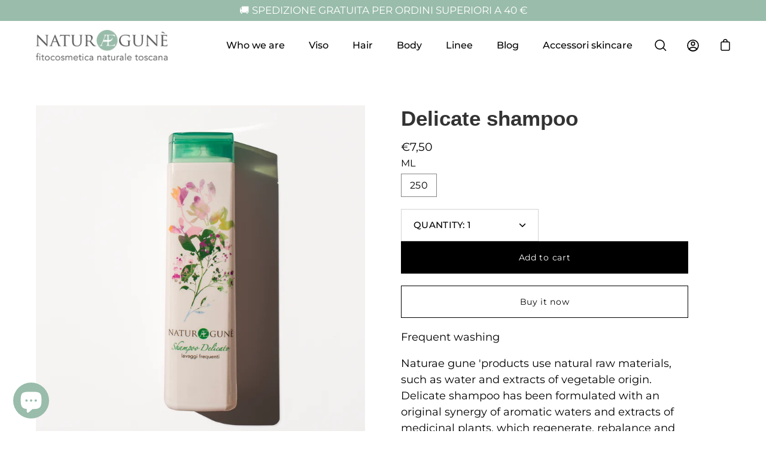

--- FILE ---
content_type: text/html; charset=utf-8
request_url: https://www.naturaegune.com/en-es/products/shampoo-delicato
body_size: 44702
content:
<!doctype html>
<html class="no-js no-touch" lang="en">
<head>
	  <meta charset="utf-8">
  <meta http-equiv='X-UA-Compatible' content='IE=edge'>
  <meta name="viewport" content="width=device-width, height=device-height, initial-scale=1.0, minimum-scale=1.0">
  <link rel="canonical" href="https://www.naturaegune.com/en-es/products/shampoo-delicato" />

  <link rel="preload" as="style" href="//www.naturaegune.com/cdn/shop/t/27/assets/theme.css?v=57397400276417704091636123818">
  <link rel="preload" as="script" href="//www.naturaegune.com/cdn/shop/t/27/assets/lazysizes.min.js?v=111431644619468174291636123816">
  <link rel="preload" as="script" href="//www.naturaegune.com/cdn/shop/t/27/assets/theme.js?v=119439347618886827241636123819">
  <link rel="preload" as="image" href="//www.naturaegune.com/cdn/shop/t/27/assets/loading.svg?v=12949615357343360751636123816">

  <link rel="preconnect" href="https://cdn.shopify.com" crossorigin>
  <link rel="preconnect" href="https://fonts.shopify.com" crossorigin>
  <link rel="preconnect" href="https://monorail-edge.shopifysvc.com" crossorigin><link rel="shortcut icon" href="//www.naturaegune.com/cdn/shop/files/ae_32x32.png?v=1745933540" type="image/png" />
  <title>Delicate shampoo &ndash; Naturae Gunè - Cosmetica naturale toscana</title><meta name="description" content="Frequent washing Naturae gune &#39;products use natural raw materials, such as water and extracts of vegetable origin. Delicate shampoo has been formulated with an original synergy of aromatic waters and extracts of medicinal plants, which regenerate, rebalance and purify, leaving the hair soft and bright"><link rel="preload" as="font" href="//www.naturaegune.com/cdn/fonts/montserrat/montserrat_n4.81949fa0ac9fd2021e16436151e8eaa539321637.woff2" type="font/woff2" crossorigin><!-- /snippets/social-meta-tags.liquid -->




<meta property="og:site_name" content="Naturae Gunè - Cosmetica naturale toscana">
<meta property="og:url" content="https://www.naturaegune.com/en-es/products/shampoo-delicato">
<meta property="og:title" content="Delicate shampoo">
<meta property="og:type" content="product">
<meta property="og:description" content="Frequent washing Naturae gune &#39;products use natural raw materials, such as water and extracts of vegetable origin. Delicate shampoo has been formulated with an original synergy of aromatic waters and extracts of medicinal plants, which regenerate, rebalance and purify, leaving the hair soft and bright">

  <meta property="og:price:amount" content="7,50">
  <meta property="og:price:currency" content="EUR">

<meta property="og:image" content="http://www.naturaegune.com/cdn/shop/files/Shampoo_lavaggi_frequenti_1200x1200.png?v=1762166759">
<meta property="og:image:secure_url" content="https://www.naturaegune.com/cdn/shop/files/Shampoo_lavaggi_frequenti_1200x1200.png?v=1762166759">


<meta name="twitter:card" content="summary_large_image">
<meta name="twitter:title" content="Delicate shampoo">
<meta name="twitter:description" content="Frequent washing Naturae gune &#39;products use natural raw materials, such as water and extracts of vegetable origin. Delicate shampoo has been formulated with an original synergy of aromatic waters and extracts of medicinal plants, which regenerate, rebalance and purify, leaving the hair soft and bright"><style data-shopify>
@font-face {
  font-family: Montserrat;
  font-weight: 400;
  font-style: normal;
  font-display: swap;
  src: url("//www.naturaegune.com/cdn/fonts/montserrat/montserrat_n4.81949fa0ac9fd2021e16436151e8eaa539321637.woff2") format("woff2"),
       url("//www.naturaegune.com/cdn/fonts/montserrat/montserrat_n4.a6c632ca7b62da89c3594789ba828388aac693fe.woff") format("woff");
}





  @font-face {
  font-family: Montserrat;
  font-weight: 500;
  font-style: normal;
  font-display: swap;
  src: url("//www.naturaegune.com/cdn/fonts/montserrat/montserrat_n5.07ef3781d9c78c8b93c98419da7ad4fbeebb6635.woff2") format("woff2"),
       url("//www.naturaegune.com/cdn/fonts/montserrat/montserrat_n5.adf9b4bd8b0e4f55a0b203cdd84512667e0d5e4d.woff") format("woff");
}



  @font-face {
  font-family: Montserrat;
  font-weight: 400;
  font-style: italic;
  font-display: swap;
  src: url("//www.naturaegune.com/cdn/fonts/montserrat/montserrat_i4.5a4ea298b4789e064f62a29aafc18d41f09ae59b.woff2") format("woff2"),
       url("//www.naturaegune.com/cdn/fonts/montserrat/montserrat_i4.072b5869c5e0ed5b9d2021e4c2af132e16681ad2.woff") format("woff");
}




  @font-face {
  font-family: Montserrat;
  font-weight: 500;
  font-style: italic;
  font-display: swap;
  src: url("//www.naturaegune.com/cdn/fonts/montserrat/montserrat_i5.d3a783eb0cc26f2fda1e99d1dfec3ebaea1dc164.woff2") format("woff2"),
       url("//www.naturaegune.com/cdn/fonts/montserrat/montserrat_i5.76d414ea3d56bb79ef992a9c62dce2e9063bc062.woff") format("woff");
}


:root {---color-button-primary-bg: #000000;
  ---color-button-primary-bg-alpha-50: rgba(0, 0, 0, 0.5);
  ---color-button-primary-text: #fff;
  ---color-button-primary-text-alpha-50: rgba(255, 255, 255, 0.5);
  ---color-button-secondary-bg: #ffffff;
  ---color-button-secondary-text:#000;
  ---color-button-secondary-text-alpha-50: rgba(255, 255, 255, 0.5);

  ---color-text: #000;
  ---color-text-darken: #000000;
  ---color-text-lighten: #333333;
  ---color-text-alpha-5: rgba(0, 0, 0, 0.05);
  ---color-text-alpha-8: rgba(0, 0, 0, 0.08);
  ---color-text-alpha-10: rgba(0, 0, 0, 0.1);
  ---color-text-alpha-15: rgba(0, 0, 0, 0.15);
  ---color-text-alpha-25: rgba(0, 0, 0, 0.25);
  ---color-text-alpha-55: rgba(0, 0, 0, 0.55);
  ---color-text-alpha-60: rgba(0, 0, 0, 0.6);
  ---color-text-alpha-85: rgba(0, 0, 0, 0.85);
  ---color-heading: #333333;

  ---color-bg: #ffffff;
  ---color-bg-alpha-25: rgba(255, 255, 255, 0.25);
  ---color-bg-alpha-35: rgba(255, 255, 255, 0.35);
  ---color-bg-alpha-60: rgba(255, 255, 255, 0.6);
  ---color-bg-alpha-65: rgba(255, 255, 255, 0.65);
  ---color-bg-alpha-85: rgba(255, 255, 255, 0.85);
  ---color-bg-overlay: rgba(255, 255, 255, 0.75);
  ---color-bg-darken: #e6e6e6;
  ---color-bg-lighten-darken: #e6e6e6;
  ---color-bg-lighten-darken-contrast: #b3b3b3;
  ---color-drawer-border: #f2f2f2;

  ---color-accent: #bbc9c2;
  ---color-accent-text: #fff;

  ---color-tag-custom: #000;

  ---color-border: #d3d3d3;
  ---color-border-alpha-15: rgba(211, 211, 211, 0.15);
  ---color-border-alpha-30: rgba(211, 211, 211, 0.3);
  ---color-border-alpha-50: rgba(211, 211, 211, 0.5);
  ---color-border-alpha-65: rgba(211, 211, 211, 0.65);
  ---color-border-lighten-darken: #868686;

  ---color-product-grid-arrows: white;---color-disabled-grey: rgba(0, 0, 0, 0.35);
  ---color-disabled-grey-darken: rgba(0, 0, 0, 0.45);
  ---color-error-red: #D02E2E;
  ---color-error-red-bg: rgba(208, 46, 46, 0.15);
  ---color-success-green: #56AD6A;
  ---color-success-green-bg: #ECFEF0;---font-stack-body: Montserrat, sans-serif;
  ---font-style-body: normal;
  ---font-adjust-body: 1.1;

  ---font-weight-body: 400;
  ---font-weight-body-medium: 500;
  ---font-weight-body-bold: 500;

  ---font-stack-heading: "Trebuchet MS", sans-serif;
  ---font-style-heading: normal;
  ---font-adjust-heading: 1.1;

  ---font-weight-heading: 700;
  ---font-weight-heading-bold: 600;

  ---font-stack-nav: Montserrat, sans-serif;
  ---font-style-nav: normal;
  ---font-weight-nav: 400;
  ---font-weight-nav-bold: 500;
  ---font-adjust-nav: 1.0;

  ---font-stack-button: Montserrat, sans-serif;
  ---font-style-button: normal;
  ---font-weight-button: 400;
  ---font-adjust-button: 1.0;

  ---transform-button-text: none;---font-size-input: 1.1rem;---radius: 0px;
  ---radius-inner: 0px;
  ---radius-small: 0px;
  ---radius-tiny: 0px;
  ---radius-dropdown: 0px;
  ---radius-checkbox: 0px;---product-media-padding-top: 100%;
  ---product-media-background-size: contain;---loading-svg: url( "//www.naturaegune.com/cdn/shop/t/27/assets/loading.svg?v=12949615357343360751636123816" );
  ---icon-check: url( "//www.naturaegune.com/cdn/shop/t/27/assets/icon-check.svg?v=181034692338098753131636123814" );
  ---icon-close: url( "//www.naturaegune.com/cdn/shop/t/27/assets/icon-close.svg?v=152460236205633315831636123815" );
  ---cart-loading-overlay: rgba(255, 255, 255, 0.85) url( "//www.naturaegune.com/cdn/shop/t/27/assets/loading.svg?v=12949615357343360751636123816" ) no-repeat center center;--collection-sticky-bar-height: 0;
  --collection-image-padding-top: 60%;--site-width: 1320px;
  --site-width-narrow: 840px;
  --drawer-width: 320px;
  --drawer-transition: transform 0.4s cubic-bezier(0.46, 0.01, 0.32, 1);--full-height: 100vh;
  --content-full: calc(100vh - 60px);
  --header-height: 60px;
  --announcement-height: 35px;--gutter: 60px;
  --gutter-mobile: 25px;
  --grid-gutter: 20px;--grid: repeat(3, minmax(0, 1fr));
  --grid-tablet: repeat(2, minmax(0, 1fr));
  --grid-mobile: repeat(2, minmax(0, 1fr));
  --megamenu-grid: repeat(4, minmax(0, 1fr));
  --grid-row: 1 / span 3;--scrollbar-width: 0;--overlay: #000;
  --overlay-opacity: 1;--input-bg: #fff;--swatch-size: 32px;
}</style><link href="//www.naturaegune.com/cdn/shop/t/27/assets/theme.css?v=57397400276417704091636123818" rel="stylesheet" type="text/css" media="all" /><script type="text/javascript">
    if (window.MSInputMethodContext && document.documentMode) {
      var scripts = document.getElementsByTagName('script')[0];
      var polyfill = document.createElement("script");
      polyfill.defer = true;
      polyfill.src = "//www.naturaegune.com/cdn/shop/t/27/assets/ie11.js?v=144489047535103983231636123815";

      scripts.parentNode.insertBefore(polyfill, scripts);

      document.documentElement.classList.add('ie11');
    } else {
      document.documentElement.className = document.documentElement.className.replace('no-js', 'js');
    }

    let root = '/en-es';
    if (root[root.length - 1] !== '/') {
      root = `${root}/`;
    }

    window.theme = {
      assets: {
        smoothscroll: '//www.naturaegune.com/cdn/shop/t/27/assets/smoothscroll.js?v=37906625415260927261636123818',
				no_image: "//www.naturaegune.com/cdn/shopifycloud/storefront/assets/no-image-2048-a2addb12_1024x.gif",
      },
      routes: {
        root_url: root,
        cart_url: "\/en-es\/cart",
        cart_add_url: "\/en-es\/cart\/add",
        cart_change_url: "\/en-es\/cart\/change",
        shop_url: "https:\/\/www.naturaegune.com",
        search_url: "\/en-es\/search",
        product_recommendations_url: "\/en-es\/recommendations\/products"
      },
      strings: {
        loading: "Loading more",
        load_more: "Load more",
        add_to_cart: "Add to cart",
        remove: "Remove",
        preorder: "Pre-order",
        sold_out: "Sold Out",
        sold_out_html: "Sold\u003cbr\u003eOut",
        on_sale_html: "Sale",
        unavailable: "Unavailable",
        zero_qty_error: "Quantity must be greater than 0.",
        cart_title: "Cart",
        cart_empty: "Your cart is currently empty.",
        cart_price: "Price",
        cart_quantity: "Quantity",
        cart_total: "Total",
        cart_acceptance_error: "You must accept our terms and conditions.",
        limit_error: "Sorry, looks like we don\u0026#39;t have enough of this product.",
        continue_shopping: "Continue Shopping",
        results_one: " result",
        results_other: " results",
        no_results: "No results found",
        view_all: "View all",
        unit_price_separator: "per"
      },
      icons: {
        plus: '<svg aria-hidden="true" focusable="false" role="presentation" class="icon icon-plus" viewBox="0 0 14 14"><path d="M7 0a.75.75 0 01.75.75v12.5a.75.75 0 11-1.5 0V.75A.75.75 0 017 0z"/><path d="M14 7a.75.75 0 01-.75.75H.75a.75.75 0 110-1.5h12.5A.75.75 0 0114 7z"/></svg>',
        minus: '<svg aria-hidden="true" focusable="false" role="presentation" class="icon icon-minus" viewBox="0 0 14 14"><path d="M14 7a.75.75 0 01-.75.75H.75a.75.75 0 110-1.5h12.5A.75.75 0 0114 7z"/></svg>',
        close: '<svg aria-hidden="true" focusable="false" role="presentation" class="icon icon-close" viewBox="0 0 1024 920"><path d="M481.83 448L283.582 646.248c-8.331 8.331-8.331 21.839 0 30.17s21.839 8.331 30.17 0L512 478.17l198.248 198.248c8.331 8.331 21.839 8.331 30.17 0s8.331-21.839 0-30.17L542.17 448l198.248-198.248c8.331-8.331 8.331-21.839 0-30.17s-21.839-8.331-30.17 0L512 417.83 313.752 219.582c-8.331-8.331-21.839-8.331-30.17 0s-8.331 21.839 0 30.17L481.83 448z"/></svg>'
      },
      settings: {
        cartType: "drawer",
        gridImageSize: "contain",
        enableInfinityScroll: false,
        enablePaymentButton: false,
        showSaleBadge: true,
        enableAcceptTerms: false,
        productBadgeStyle: "rectangle",
        productGridSlideshow: false,
        quickButton: "buy",
        mobileMenuBehaviour: "trigger",
      },
      moneyFormat: "€{{amount_with_comma_separator}}",
      info: {
        name: 'Palo Alto'
      },
      version: '4.0.1'
    };
    window.lazySizesConfig = window.lazySizesConfig || {};
    window.lazySizesConfig.preloadAfterLoad = true;
    window.PaloAlto = window.PaloAlto || {};
    window.slate = window.slate || {};
    window.isHeaderTransparent = false;
    window.initialHeaderHeight = 0;
    window.lastWindowWidth = window.innerWidth || document.documentElement.clientWidth;
  </script>
  <script src="//www.naturaegune.com/cdn/shop/t/27/assets/lazysizes.min.js?v=111431644619468174291636123816" async="async"></script><script src="//www.naturaegune.com/cdn/shop/t/27/assets/theme.js?v=119439347618886827241636123819" defer="defer"></script>

  <script>window.performance && window.performance.mark && window.performance.mark('shopify.content_for_header.start');</script><meta name="google-site-verification" content="_DJJZfbpn9yJO4eOZhBUbwdfVhKn4N1ZE2vlxJ7Gaj4">
<meta id="shopify-digital-wallet" name="shopify-digital-wallet" content="/12468158560/digital_wallets/dialog">
<meta name="shopify-checkout-api-token" content="4dd2684d20680f73aa99a647e7f3a209">
<meta id="in-context-paypal-metadata" data-shop-id="12468158560" data-venmo-supported="false" data-environment="production" data-locale="en_US" data-paypal-v4="true" data-currency="EUR">
<link rel="alternate" hreflang="x-default" href="https://www.naturaegune.com/products/shampoo-delicato">
<link rel="alternate" hreflang="it" href="https://www.naturaegune.com/products/shampoo-delicato">
<link rel="alternate" hreflang="en" href="https://www.naturaegune.com/en/products/shampoo-delicato">
<link rel="alternate" hreflang="it-DE" href="https://www.naturaegune.com/it-de/products/shampoo-delicato">
<link rel="alternate" hreflang="en-DE" href="https://www.naturaegune.com/en-de/products/shampoo-delicato">
<link rel="alternate" hreflang="it-GB" href="https://www.naturaegune.com/it-gb/products/shampoo-delicato">
<link rel="alternate" hreflang="en-GB" href="https://www.naturaegune.com/en-gb/products/shampoo-delicato">
<link rel="alternate" hreflang="it-ES" href="https://www.naturaegune.com/it-es/products/shampoo-delicato">
<link rel="alternate" hreflang="en-ES" href="https://www.naturaegune.com/en-es/products/shampoo-delicato">
<link rel="alternate" type="application/json+oembed" href="https://www.naturaegune.com/en-es/products/shampoo-delicato.oembed">
<script async="async" src="/checkouts/internal/preloads.js?locale=en-ES"></script>
<script id="apple-pay-shop-capabilities" type="application/json">{"shopId":12468158560,"countryCode":"IT","currencyCode":"EUR","merchantCapabilities":["supports3DS"],"merchantId":"gid:\/\/shopify\/Shop\/12468158560","merchantName":"Naturae Gunè - Cosmetica naturale toscana","requiredBillingContactFields":["postalAddress","email","phone"],"requiredShippingContactFields":["postalAddress","email","phone"],"shippingType":"shipping","supportedNetworks":["visa","maestro","masterCard","amex"],"total":{"type":"pending","label":"Naturae Gunè - Cosmetica naturale toscana","amount":"1.00"},"shopifyPaymentsEnabled":true,"supportsSubscriptions":true}</script>
<script id="shopify-features" type="application/json">{"accessToken":"4dd2684d20680f73aa99a647e7f3a209","betas":["rich-media-storefront-analytics"],"domain":"www.naturaegune.com","predictiveSearch":true,"shopId":12468158560,"locale":"en"}</script>
<script>var Shopify = Shopify || {};
Shopify.shop = "naturaegune.myshopify.com";
Shopify.locale = "en";
Shopify.currency = {"active":"EUR","rate":"1.0"};
Shopify.country = "ES";
Shopify.theme = {"name":"palo_alto_nuova_versione","id":127461228706,"schema_name":"Palo Alto","schema_version":"4.0.1","theme_store_id":777,"role":"main"};
Shopify.theme.handle = "null";
Shopify.theme.style = {"id":null,"handle":null};
Shopify.cdnHost = "www.naturaegune.com/cdn";
Shopify.routes = Shopify.routes || {};
Shopify.routes.root = "/en-es/";</script>
<script type="module">!function(o){(o.Shopify=o.Shopify||{}).modules=!0}(window);</script>
<script>!function(o){function n(){var o=[];function n(){o.push(Array.prototype.slice.apply(arguments))}return n.q=o,n}var t=o.Shopify=o.Shopify||{};t.loadFeatures=n(),t.autoloadFeatures=n()}(window);</script>
<script id="shop-js-analytics" type="application/json">{"pageType":"product"}</script>
<script defer="defer" async type="module" src="//www.naturaegune.com/cdn/shopifycloud/shop-js/modules/v2/client.init-shop-cart-sync_BT-GjEfc.en.esm.js"></script>
<script defer="defer" async type="module" src="//www.naturaegune.com/cdn/shopifycloud/shop-js/modules/v2/chunk.common_D58fp_Oc.esm.js"></script>
<script defer="defer" async type="module" src="//www.naturaegune.com/cdn/shopifycloud/shop-js/modules/v2/chunk.modal_xMitdFEc.esm.js"></script>
<script type="module">
  await import("//www.naturaegune.com/cdn/shopifycloud/shop-js/modules/v2/client.init-shop-cart-sync_BT-GjEfc.en.esm.js");
await import("//www.naturaegune.com/cdn/shopifycloud/shop-js/modules/v2/chunk.common_D58fp_Oc.esm.js");
await import("//www.naturaegune.com/cdn/shopifycloud/shop-js/modules/v2/chunk.modal_xMitdFEc.esm.js");

  window.Shopify.SignInWithShop?.initShopCartSync?.({"fedCMEnabled":true,"windoidEnabled":true});

</script>
<script id="__st">var __st={"a":12468158560,"offset":3600,"reqid":"95bb5a55-fa4f-4147-bc1a-b589f2b26cc1-1769377194","pageurl":"www.naturaegune.com\/en-es\/products\/shampoo-delicato","u":"46a1841e7566","p":"product","rtyp":"product","rid":7345860772002};</script>
<script>window.ShopifyPaypalV4VisibilityTracking = true;</script>
<script id="captcha-bootstrap">!function(){'use strict';const t='contact',e='account',n='new_comment',o=[[t,t],['blogs',n],['comments',n],[t,'customer']],c=[[e,'customer_login'],[e,'guest_login'],[e,'recover_customer_password'],[e,'create_customer']],r=t=>t.map((([t,e])=>`form[action*='/${t}']:not([data-nocaptcha='true']) input[name='form_type'][value='${e}']`)).join(','),a=t=>()=>t?[...document.querySelectorAll(t)].map((t=>t.form)):[];function s(){const t=[...o],e=r(t);return a(e)}const i='password',u='form_key',d=['recaptcha-v3-token','g-recaptcha-response','h-captcha-response',i],f=()=>{try{return window.sessionStorage}catch{return}},m='__shopify_v',_=t=>t.elements[u];function p(t,e,n=!1){try{const o=window.sessionStorage,c=JSON.parse(o.getItem(e)),{data:r}=function(t){const{data:e,action:n}=t;return t[m]||n?{data:e,action:n}:{data:t,action:n}}(c);for(const[e,n]of Object.entries(r))t.elements[e]&&(t.elements[e].value=n);n&&o.removeItem(e)}catch(o){console.error('form repopulation failed',{error:o})}}const l='form_type',E='cptcha';function T(t){t.dataset[E]=!0}const w=window,h=w.document,L='Shopify',v='ce_forms',y='captcha';let A=!1;((t,e)=>{const n=(g='f06e6c50-85a8-45c8-87d0-21a2b65856fe',I='https://cdn.shopify.com/shopifycloud/storefront-forms-hcaptcha/ce_storefront_forms_captcha_hcaptcha.v1.5.2.iife.js',D={infoText:'Protected by hCaptcha',privacyText:'Privacy',termsText:'Terms'},(t,e,n)=>{const o=w[L][v],c=o.bindForm;if(c)return c(t,g,e,D).then(n);var r;o.q.push([[t,g,e,D],n]),r=I,A||(h.body.append(Object.assign(h.createElement('script'),{id:'captcha-provider',async:!0,src:r})),A=!0)});var g,I,D;w[L]=w[L]||{},w[L][v]=w[L][v]||{},w[L][v].q=[],w[L][y]=w[L][y]||{},w[L][y].protect=function(t,e){n(t,void 0,e),T(t)},Object.freeze(w[L][y]),function(t,e,n,w,h,L){const[v,y,A,g]=function(t,e,n){const i=e?o:[],u=t?c:[],d=[...i,...u],f=r(d),m=r(i),_=r(d.filter((([t,e])=>n.includes(e))));return[a(f),a(m),a(_),s()]}(w,h,L),I=t=>{const e=t.target;return e instanceof HTMLFormElement?e:e&&e.form},D=t=>v().includes(t);t.addEventListener('submit',(t=>{const e=I(t);if(!e)return;const n=D(e)&&!e.dataset.hcaptchaBound&&!e.dataset.recaptchaBound,o=_(e),c=g().includes(e)&&(!o||!o.value);(n||c)&&t.preventDefault(),c&&!n&&(function(t){try{if(!f())return;!function(t){const e=f();if(!e)return;const n=_(t);if(!n)return;const o=n.value;o&&e.removeItem(o)}(t);const e=Array.from(Array(32),(()=>Math.random().toString(36)[2])).join('');!function(t,e){_(t)||t.append(Object.assign(document.createElement('input'),{type:'hidden',name:u})),t.elements[u].value=e}(t,e),function(t,e){const n=f();if(!n)return;const o=[...t.querySelectorAll(`input[type='${i}']`)].map((({name:t})=>t)),c=[...d,...o],r={};for(const[a,s]of new FormData(t).entries())c.includes(a)||(r[a]=s);n.setItem(e,JSON.stringify({[m]:1,action:t.action,data:r}))}(t,e)}catch(e){console.error('failed to persist form',e)}}(e),e.submit())}));const S=(t,e)=>{t&&!t.dataset[E]&&(n(t,e.some((e=>e===t))),T(t))};for(const o of['focusin','change'])t.addEventListener(o,(t=>{const e=I(t);D(e)&&S(e,y())}));const B=e.get('form_key'),M=e.get(l),P=B&&M;t.addEventListener('DOMContentLoaded',(()=>{const t=y();if(P)for(const e of t)e.elements[l].value===M&&p(e,B);[...new Set([...A(),...v().filter((t=>'true'===t.dataset.shopifyCaptcha))])].forEach((e=>S(e,t)))}))}(h,new URLSearchParams(w.location.search),n,t,e,['guest_login'])})(!0,!0)}();</script>
<script integrity="sha256-4kQ18oKyAcykRKYeNunJcIwy7WH5gtpwJnB7kiuLZ1E=" data-source-attribution="shopify.loadfeatures" defer="defer" src="//www.naturaegune.com/cdn/shopifycloud/storefront/assets/storefront/load_feature-a0a9edcb.js" crossorigin="anonymous"></script>
<script data-source-attribution="shopify.dynamic_checkout.dynamic.init">var Shopify=Shopify||{};Shopify.PaymentButton=Shopify.PaymentButton||{isStorefrontPortableWallets:!0,init:function(){window.Shopify.PaymentButton.init=function(){};var t=document.createElement("script");t.src="https://www.naturaegune.com/cdn/shopifycloud/portable-wallets/latest/portable-wallets.en.js",t.type="module",document.head.appendChild(t)}};
</script>
<script data-source-attribution="shopify.dynamic_checkout.buyer_consent">
  function portableWalletsHideBuyerConsent(e){var t=document.getElementById("shopify-buyer-consent"),n=document.getElementById("shopify-subscription-policy-button");t&&n&&(t.classList.add("hidden"),t.setAttribute("aria-hidden","true"),n.removeEventListener("click",e))}function portableWalletsShowBuyerConsent(e){var t=document.getElementById("shopify-buyer-consent"),n=document.getElementById("shopify-subscription-policy-button");t&&n&&(t.classList.remove("hidden"),t.removeAttribute("aria-hidden"),n.addEventListener("click",e))}window.Shopify?.PaymentButton&&(window.Shopify.PaymentButton.hideBuyerConsent=portableWalletsHideBuyerConsent,window.Shopify.PaymentButton.showBuyerConsent=portableWalletsShowBuyerConsent);
</script>
<script>
  function portableWalletsCleanup(e){e&&e.src&&console.error("Failed to load portable wallets script "+e.src);var t=document.querySelectorAll("shopify-accelerated-checkout .shopify-payment-button__skeleton, shopify-accelerated-checkout-cart .wallet-cart-button__skeleton"),e=document.getElementById("shopify-buyer-consent");for(let e=0;e<t.length;e++)t[e].remove();e&&e.remove()}function portableWalletsNotLoadedAsModule(e){e instanceof ErrorEvent&&"string"==typeof e.message&&e.message.includes("import.meta")&&"string"==typeof e.filename&&e.filename.includes("portable-wallets")&&(window.removeEventListener("error",portableWalletsNotLoadedAsModule),window.Shopify.PaymentButton.failedToLoad=e,"loading"===document.readyState?document.addEventListener("DOMContentLoaded",window.Shopify.PaymentButton.init):window.Shopify.PaymentButton.init())}window.addEventListener("error",portableWalletsNotLoadedAsModule);
</script>

<script type="module" src="https://www.naturaegune.com/cdn/shopifycloud/portable-wallets/latest/portable-wallets.en.js" onError="portableWalletsCleanup(this)" crossorigin="anonymous"></script>
<script nomodule>
  document.addEventListener("DOMContentLoaded", portableWalletsCleanup);
</script>

<script id='scb4127' type='text/javascript' async='' src='https://www.naturaegune.com/cdn/shopifycloud/privacy-banner/storefront-banner.js'></script><link id="shopify-accelerated-checkout-styles" rel="stylesheet" media="screen" href="https://www.naturaegune.com/cdn/shopifycloud/portable-wallets/latest/accelerated-checkout-backwards-compat.css" crossorigin="anonymous">
<style id="shopify-accelerated-checkout-cart">
        #shopify-buyer-consent {
  margin-top: 1em;
  display: inline-block;
  width: 100%;
}

#shopify-buyer-consent.hidden {
  display: none;
}

#shopify-subscription-policy-button {
  background: none;
  border: none;
  padding: 0;
  text-decoration: underline;
  font-size: inherit;
  cursor: pointer;
}

#shopify-subscription-policy-button::before {
  box-shadow: none;
}

      </style>

<script>window.performance && window.performance.mark && window.performance.mark('shopify.content_for_header.end');</script>

<!-- BEGIN app block: shopify://apps/judge-me-reviews/blocks/judgeme_core/61ccd3b1-a9f2-4160-9fe9-4fec8413e5d8 --><!-- Start of Judge.me Core -->






<link rel="dns-prefetch" href="https://cdnwidget.judge.me">
<link rel="dns-prefetch" href="https://cdn.judge.me">
<link rel="dns-prefetch" href="https://cdn1.judge.me">
<link rel="dns-prefetch" href="https://api.judge.me">

<script data-cfasync='false' class='jdgm-settings-script'>window.jdgmSettings={"pagination":5,"disable_web_reviews":false,"badge_no_review_text":"No reviews","badge_n_reviews_text":"{{ n }} review/reviews","hide_badge_preview_if_no_reviews":true,"badge_hide_text":false,"enforce_center_preview_badge":false,"widget_title":"Customer Reviews","widget_open_form_text":"Write a review","widget_close_form_text":"Cancel review","widget_refresh_page_text":"Refresh page","widget_summary_text":"Based on {{ number_of_reviews }} review/reviews","widget_no_review_text":"Be the first to write a review","widget_name_field_text":"Display name","widget_verified_name_field_text":"Verified Name (public)","widget_name_placeholder_text":"Display name","widget_required_field_error_text":"This field is required.","widget_email_field_text":"Email address","widget_verified_email_field_text":"Verified Email (private, can not be edited)","widget_email_placeholder_text":"Your email address","widget_email_field_error_text":"Please enter a valid email address.","widget_rating_field_text":"Rating","widget_review_title_field_text":"Review Title","widget_review_title_placeholder_text":"Give your review a title","widget_review_body_field_text":"Review content","widget_review_body_placeholder_text":"Start writing here...","widget_pictures_field_text":"Picture/Video (optional)","widget_submit_review_text":"Submit Review","widget_submit_verified_review_text":"Submit Verified Review","widget_submit_success_msg_with_auto_publish":"Thank you! Please refresh the page in a few moments to see your review. You can remove or edit your review by logging into \u003ca href='https://judge.me/login' target='_blank' rel='nofollow noopener'\u003eJudge.me\u003c/a\u003e","widget_submit_success_msg_no_auto_publish":"Thank you! Your review will be published as soon as it is approved by the shop admin. You can remove or edit your review by logging into \u003ca href='https://judge.me/login' target='_blank' rel='nofollow noopener'\u003eJudge.me\u003c/a\u003e","widget_show_default_reviews_out_of_total_text":"Showing {{ n_reviews_shown }} out of {{ n_reviews }} reviews.","widget_show_all_link_text":"Show all","widget_show_less_link_text":"Show less","widget_author_said_text":"{{ reviewer_name }} said:","widget_days_text":"{{ n }} days ago","widget_weeks_text":"{{ n }} week/weeks ago","widget_months_text":"{{ n }} month/months ago","widget_years_text":"{{ n }} year/years ago","widget_yesterday_text":"Yesterday","widget_today_text":"Today","widget_replied_text":"\u003e\u003e {{ shop_name }} replied:","widget_read_more_text":"Read more","widget_reviewer_name_as_initial":"","widget_rating_filter_color":"#fbcd0a","widget_rating_filter_see_all_text":"See all reviews","widget_sorting_most_recent_text":"Most Recent","widget_sorting_highest_rating_text":"Highest Rating","widget_sorting_lowest_rating_text":"Lowest Rating","widget_sorting_with_pictures_text":"Only Pictures","widget_sorting_most_helpful_text":"Most Helpful","widget_open_question_form_text":"Ask a question","widget_reviews_subtab_text":"Reviews","widget_questions_subtab_text":"Questions","widget_question_label_text":"Question","widget_answer_label_text":"Answer","widget_question_placeholder_text":"Write your question here","widget_submit_question_text":"Submit Question","widget_question_submit_success_text":"Thank you for your question! We will notify you once it gets answered.","verified_badge_text":"Verified","verified_badge_bg_color":"","verified_badge_text_color":"","verified_badge_placement":"left-of-reviewer-name","widget_review_max_height":"","widget_hide_border":false,"widget_social_share":false,"widget_thumb":false,"widget_review_location_show":false,"widget_location_format":"","all_reviews_include_out_of_store_products":true,"all_reviews_out_of_store_text":"(out of store)","all_reviews_pagination":100,"all_reviews_product_name_prefix_text":"about","enable_review_pictures":true,"enable_question_anwser":false,"widget_theme":"default","review_date_format":"dd/mm/yyyy","default_sort_method":"most-recent","widget_product_reviews_subtab_text":"Product Reviews","widget_shop_reviews_subtab_text":"Shop Reviews","widget_other_products_reviews_text":"Reviews for other products","widget_store_reviews_subtab_text":"Store reviews","widget_no_store_reviews_text":"This store hasn't received any reviews yet","widget_web_restriction_product_reviews_text":"This product hasn't received any reviews yet","widget_no_items_text":"No items found","widget_show_more_text":"Show more","widget_write_a_store_review_text":"Write a Store Review","widget_other_languages_heading":"Reviews in Other Languages","widget_translate_review_text":"Translate review to {{ language }}","widget_translating_review_text":"Translating...","widget_show_original_translation_text":"Show original ({{ language }})","widget_translate_review_failed_text":"Review couldn't be translated.","widget_translate_review_retry_text":"Retry","widget_translate_review_try_again_later_text":"Try again later","show_product_url_for_grouped_product":false,"widget_sorting_pictures_first_text":"Pictures First","show_pictures_on_all_rev_page_mobile":false,"show_pictures_on_all_rev_page_desktop":false,"floating_tab_hide_mobile_install_preference":false,"floating_tab_button_name":"★ Reviews","floating_tab_title":"Let customers speak for us","floating_tab_button_color":"","floating_tab_button_background_color":"","floating_tab_url":"","floating_tab_url_enabled":false,"floating_tab_tab_style":"text","all_reviews_text_badge_text":"Customers rate us {{ shop.metafields.judgeme.all_reviews_rating | round: 1 }}/5 based on {{ shop.metafields.judgeme.all_reviews_count }} reviews.","all_reviews_text_badge_text_branded_style":"{{ shop.metafields.judgeme.all_reviews_rating | round: 1 }} out of 5 stars based on {{ shop.metafields.judgeme.all_reviews_count }} reviews","is_all_reviews_text_badge_a_link":false,"show_stars_for_all_reviews_text_badge":false,"all_reviews_text_badge_url":"","all_reviews_text_style":"branded","all_reviews_text_color_style":"judgeme_brand_color","all_reviews_text_color":"#108474","all_reviews_text_show_jm_brand":false,"featured_carousel_show_header":true,"featured_carousel_title":"Let customers speak for us","testimonials_carousel_title":"Customers are saying","videos_carousel_title":"Real customer stories","cards_carousel_title":"Customers are saying","featured_carousel_count_text":"from {{ n }} reviews","featured_carousel_add_link_to_all_reviews_page":false,"featured_carousel_url":"","featured_carousel_show_images":true,"featured_carousel_autoslide_interval":5,"featured_carousel_arrows_on_the_sides":false,"featured_carousel_height":250,"featured_carousel_width":80,"featured_carousel_image_size":0,"featured_carousel_image_height":250,"featured_carousel_arrow_color":"#eeeeee","verified_count_badge_style":"branded","verified_count_badge_orientation":"horizontal","verified_count_badge_color_style":"judgeme_brand_color","verified_count_badge_color":"#108474","is_verified_count_badge_a_link":false,"verified_count_badge_url":"","verified_count_badge_show_jm_brand":true,"widget_rating_preset_default":5,"widget_first_sub_tab":"product-reviews","widget_show_histogram":true,"widget_histogram_use_custom_color":false,"widget_pagination_use_custom_color":false,"widget_star_use_custom_color":false,"widget_verified_badge_use_custom_color":false,"widget_write_review_use_custom_color":false,"picture_reminder_submit_button":"Upload Pictures","enable_review_videos":false,"mute_video_by_default":false,"widget_sorting_videos_first_text":"Videos First","widget_review_pending_text":"Pending","featured_carousel_items_for_large_screen":3,"social_share_options_order":"Facebook,Twitter","remove_microdata_snippet":true,"disable_json_ld":false,"enable_json_ld_products":false,"preview_badge_show_question_text":false,"preview_badge_no_question_text":"No questions","preview_badge_n_question_text":"{{ number_of_questions }} question/questions","qa_badge_show_icon":false,"qa_badge_position":"same-row","remove_judgeme_branding":true,"widget_add_search_bar":false,"widget_search_bar_placeholder":"Search","widget_sorting_verified_only_text":"Verified only","featured_carousel_theme":"compact","featured_carousel_show_rating":true,"featured_carousel_show_title":true,"featured_carousel_show_body":true,"featured_carousel_show_date":false,"featured_carousel_show_reviewer":true,"featured_carousel_show_product":true,"featured_carousel_header_background_color":"#108474","featured_carousel_header_text_color":"#ffffff","featured_carousel_name_product_separator":"reviewed","featured_carousel_full_star_background":"#108474","featured_carousel_empty_star_background":"#dadada","featured_carousel_vertical_theme_background":"#f9fafb","featured_carousel_verified_badge_enable":true,"featured_carousel_verified_badge_color":"#108474","featured_carousel_border_style":"round","featured_carousel_review_line_length_limit":3,"featured_carousel_more_reviews_button_text":"Read more reviews","featured_carousel_view_product_button_text":"View product","all_reviews_page_load_reviews_on":"scroll","all_reviews_page_load_more_text":"Load More Reviews","disable_fb_tab_reviews":false,"enable_ajax_cdn_cache":false,"widget_advanced_speed_features":5,"widget_public_name_text":"displayed publicly like","default_reviewer_name":"John Smith","default_reviewer_name_has_non_latin":true,"widget_reviewer_anonymous":"Anonymous","medals_widget_title":"Judge.me Review Medals","medals_widget_background_color":"#f9fafb","medals_widget_position":"footer_all_pages","medals_widget_border_color":"#f9fafb","medals_widget_verified_text_position":"left","medals_widget_use_monochromatic_version":false,"medals_widget_elements_color":"#108474","show_reviewer_avatar":true,"widget_invalid_yt_video_url_error_text":"Not a YouTube video URL","widget_max_length_field_error_text":"Please enter no more than {0} characters.","widget_show_country_flag":false,"widget_show_collected_via_shop_app":true,"widget_verified_by_shop_badge_style":"light","widget_verified_by_shop_text":"Verified by Shop","widget_show_photo_gallery":false,"widget_load_with_code_splitting":true,"widget_ugc_install_preference":false,"widget_ugc_title":"Made by us, Shared by you","widget_ugc_subtitle":"Tag us to see your picture featured in our page","widget_ugc_arrows_color":"#ffffff","widget_ugc_primary_button_text":"Buy Now","widget_ugc_primary_button_background_color":"#108474","widget_ugc_primary_button_text_color":"#ffffff","widget_ugc_primary_button_border_width":"0","widget_ugc_primary_button_border_style":"none","widget_ugc_primary_button_border_color":"#108474","widget_ugc_primary_button_border_radius":"25","widget_ugc_secondary_button_text":"Load More","widget_ugc_secondary_button_background_color":"#ffffff","widget_ugc_secondary_button_text_color":"#108474","widget_ugc_secondary_button_border_width":"2","widget_ugc_secondary_button_border_style":"solid","widget_ugc_secondary_button_border_color":"#108474","widget_ugc_secondary_button_border_radius":"25","widget_ugc_reviews_button_text":"View Reviews","widget_ugc_reviews_button_background_color":"#ffffff","widget_ugc_reviews_button_text_color":"#108474","widget_ugc_reviews_button_border_width":"2","widget_ugc_reviews_button_border_style":"solid","widget_ugc_reviews_button_border_color":"#108474","widget_ugc_reviews_button_border_radius":"25","widget_ugc_reviews_button_link_to":"judgeme-reviews-page","widget_ugc_show_post_date":true,"widget_ugc_max_width":"800","widget_rating_metafield_value_type":true,"widget_primary_color":"#99BCAB","widget_enable_secondary_color":false,"widget_secondary_color":"#edf5f5","widget_summary_average_rating_text":"{{ average_rating }} out of 5","widget_media_grid_title":"Customer photos \u0026 videos","widget_media_grid_see_more_text":"See more","widget_round_style":false,"widget_show_product_medals":true,"widget_verified_by_judgeme_text":"Verified by Judge.me","widget_show_store_medals":true,"widget_verified_by_judgeme_text_in_store_medals":"Verified by Judge.me","widget_media_field_exceed_quantity_message":"Sorry, we can only accept {{ max_media }} for one review.","widget_media_field_exceed_limit_message":"{{ file_name }} is too large, please select a {{ media_type }} less than {{ size_limit }}MB.","widget_review_submitted_text":"Review Submitted!","widget_question_submitted_text":"Question Submitted!","widget_close_form_text_question":"Cancel","widget_write_your_answer_here_text":"Write your answer here","widget_enabled_branded_link":true,"widget_show_collected_by_judgeme":false,"widget_reviewer_name_color":"","widget_write_review_text_color":"","widget_write_review_bg_color":"","widget_collected_by_judgeme_text":"collected by Judge.me","widget_pagination_type":"standard","widget_load_more_text":"Load More","widget_load_more_color":"#108474","widget_full_review_text":"Full Review","widget_read_more_reviews_text":"Read More Reviews","widget_read_questions_text":"Read Questions","widget_questions_and_answers_text":"Questions \u0026 Answers","widget_verified_by_text":"Verified by","widget_verified_text":"Verified","widget_number_of_reviews_text":"{{ number_of_reviews }} reviews","widget_back_button_text":"Back","widget_next_button_text":"Next","widget_custom_forms_filter_button":"Filters","custom_forms_style":"horizontal","widget_show_review_information":false,"how_reviews_are_collected":"How reviews are collected?","widget_show_review_keywords":false,"widget_gdpr_statement":"How we use your data: We'll only contact you about the review you left, and only if necessary. By submitting your review, you agree to Judge.me's \u003ca href='https://judge.me/terms' target='_blank' rel='nofollow noopener'\u003eterms\u003c/a\u003e, \u003ca href='https://judge.me/privacy' target='_blank' rel='nofollow noopener'\u003eprivacy\u003c/a\u003e and \u003ca href='https://judge.me/content-policy' target='_blank' rel='nofollow noopener'\u003econtent\u003c/a\u003e policies.","widget_multilingual_sorting_enabled":false,"widget_translate_review_content_enabled":false,"widget_translate_review_content_method":"manual","popup_widget_review_selection":"automatically_with_pictures","popup_widget_round_border_style":true,"popup_widget_show_title":true,"popup_widget_show_body":true,"popup_widget_show_reviewer":false,"popup_widget_show_product":true,"popup_widget_show_pictures":true,"popup_widget_use_review_picture":true,"popup_widget_show_on_home_page":true,"popup_widget_show_on_product_page":true,"popup_widget_show_on_collection_page":true,"popup_widget_show_on_cart_page":true,"popup_widget_position":"bottom_left","popup_widget_first_review_delay":5,"popup_widget_duration":5,"popup_widget_interval":5,"popup_widget_review_count":5,"popup_widget_hide_on_mobile":true,"review_snippet_widget_round_border_style":true,"review_snippet_widget_card_color":"#FFFFFF","review_snippet_widget_slider_arrows_background_color":"#FFFFFF","review_snippet_widget_slider_arrows_color":"#000000","review_snippet_widget_star_color":"#108474","show_product_variant":false,"all_reviews_product_variant_label_text":"Variant: ","widget_show_verified_branding":true,"widget_ai_summary_title":"Customers say","widget_ai_summary_disclaimer":"AI-powered review summary based on recent customer reviews","widget_show_ai_summary":false,"widget_show_ai_summary_bg":false,"widget_show_review_title_input":false,"redirect_reviewers_invited_via_email":"external_form","request_store_review_after_product_review":true,"request_review_other_products_in_order":true,"review_form_color_scheme":"default","review_form_corner_style":"square","review_form_star_color":{},"review_form_text_color":"#333333","review_form_background_color":"#ffffff","review_form_field_background_color":"#fafafa","review_form_button_color":{},"review_form_button_text_color":"#ffffff","review_form_modal_overlay_color":"#000000","review_content_screen_title_text":"How would you rate this product?","review_content_introduction_text":"We would love it if you would share a bit about your experience.","store_review_form_title_text":"How would you rate this store?","store_review_form_introduction_text":"We would love it if you would share a bit about your experience.","show_review_guidance_text":true,"one_star_review_guidance_text":"Poor","five_star_review_guidance_text":"Great","customer_information_screen_title_text":"About you","customer_information_introduction_text":"Please tell us more about you.","custom_questions_screen_title_text":"Your experience in more detail","custom_questions_introduction_text":"Here are a few questions to help us understand more about your experience.","review_submitted_screen_title_text":"Thanks for your review!","review_submitted_screen_thank_you_text":"We are processing it and it will appear on the store soon.","review_submitted_screen_email_verification_text":"Please confirm your email by clicking the link we just sent you. This helps us keep reviews authentic.","review_submitted_request_store_review_text":"Would you like to share your experience of shopping with us?","review_submitted_review_other_products_text":"Would you like to review these products?","store_review_screen_title_text":"Would you like to share your experience of shopping with us?","store_review_introduction_text":"We value your feedback and use it to improve. Please share any thoughts or suggestions you have.","reviewer_media_screen_title_picture_text":"Share a picture","reviewer_media_introduction_picture_text":"Upload a photo to support your review.","reviewer_media_screen_title_video_text":"Share a video","reviewer_media_introduction_video_text":"Upload a video to support your review.","reviewer_media_screen_title_picture_or_video_text":"Share a picture or video","reviewer_media_introduction_picture_or_video_text":"Upload a photo or video to support your review.","reviewer_media_youtube_url_text":"Paste your Youtube URL here","advanced_settings_next_step_button_text":"Next","advanced_settings_close_review_button_text":"Close","modal_write_review_flow":true,"write_review_flow_required_text":"Required","write_review_flow_privacy_message_text":"We respect your privacy.","write_review_flow_anonymous_text":"Post review as anonymous","write_review_flow_visibility_text":"This won't be visible to other customers.","write_review_flow_multiple_selection_help_text":"Select as many as you like","write_review_flow_single_selection_help_text":"Select one option","write_review_flow_required_field_error_text":"This field is required","write_review_flow_invalid_email_error_text":"Please enter a valid email address","write_review_flow_max_length_error_text":"Max. {{ max_length }} characters.","write_review_flow_media_upload_text":"\u003cb\u003eClick to upload\u003c/b\u003e or drag and drop","write_review_flow_gdpr_statement":"We'll only contact you about your review if necessary. By submitting your review, you agree to our \u003ca href='https://judge.me/terms' target='_blank' rel='nofollow noopener'\u003eterms and conditions\u003c/a\u003e and \u003ca href='https://judge.me/privacy' target='_blank' rel='nofollow noopener'\u003eprivacy policy\u003c/a\u003e.","rating_only_reviews_enabled":true,"show_negative_reviews_help_screen":false,"new_review_flow_help_screen_rating_threshold":3,"negative_review_resolution_screen_title_text":"Tell us more","negative_review_resolution_text":"Your experience matters to us. If there were issues with your purchase, we're here to help. Feel free to reach out to us, we'd love the opportunity to make things right.","negative_review_resolution_button_text":"Contact us","negative_review_resolution_proceed_with_review_text":"Leave a review","negative_review_resolution_subject":"Issue with purchase from {{ shop_name }}.{{ order_name }}","preview_badge_collection_page_install_status":false,"widget_review_custom_css":"","preview_badge_custom_css":"","preview_badge_stars_count":"5-stars","featured_carousel_custom_css":"","floating_tab_custom_css":"","all_reviews_widget_custom_css":"","medals_widget_custom_css":"","verified_badge_custom_css":"","all_reviews_text_custom_css":"","transparency_badges_collected_via_store_invite":false,"transparency_badges_from_another_provider":false,"transparency_badges_collected_from_store_visitor":false,"transparency_badges_collected_by_verified_review_provider":false,"transparency_badges_earned_reward":false,"transparency_badges_collected_via_store_invite_text":"Review collected via store invitation","transparency_badges_from_another_provider_text":"Review collected from another provider","transparency_badges_collected_from_store_visitor_text":"Review collected from a store visitor","transparency_badges_written_in_google_text":"Review written in Google","transparency_badges_written_in_etsy_text":"Review written in Etsy","transparency_badges_written_in_shop_app_text":"Review written in Shop App","transparency_badges_earned_reward_text":"Review earned a reward for future purchase","product_review_widget_per_page":10,"widget_store_review_label_text":"Review about the store","checkout_comment_extension_title_on_product_page":"Customer Comments","checkout_comment_extension_num_latest_comment_show":5,"checkout_comment_extension_format":"name_and_timestamp","checkout_comment_customer_name":"last_initial","checkout_comment_comment_notification":true,"preview_badge_collection_page_install_preference":false,"preview_badge_home_page_install_preference":false,"preview_badge_product_page_install_preference":false,"review_widget_install_preference":"","review_carousel_install_preference":false,"floating_reviews_tab_install_preference":"none","verified_reviews_count_badge_install_preference":false,"all_reviews_text_install_preference":false,"review_widget_best_location":false,"judgeme_medals_install_preference":false,"review_widget_revamp_enabled":false,"review_widget_qna_enabled":false,"review_widget_header_theme":"minimal","review_widget_widget_title_enabled":true,"review_widget_header_text_size":"medium","review_widget_header_text_weight":"regular","review_widget_average_rating_style":"compact","review_widget_bar_chart_enabled":true,"review_widget_bar_chart_type":"numbers","review_widget_bar_chart_style":"standard","review_widget_expanded_media_gallery_enabled":false,"review_widget_reviews_section_theme":"standard","review_widget_image_style":"thumbnails","review_widget_review_image_ratio":"square","review_widget_stars_size":"medium","review_widget_verified_badge":"standard_text","review_widget_review_title_text_size":"medium","review_widget_review_text_size":"medium","review_widget_review_text_length":"medium","review_widget_number_of_columns_desktop":3,"review_widget_carousel_transition_speed":5,"review_widget_custom_questions_answers_display":"always","review_widget_button_text_color":"#FFFFFF","review_widget_text_color":"#000000","review_widget_lighter_text_color":"#7B7B7B","review_widget_corner_styling":"soft","review_widget_review_word_singular":"review","review_widget_review_word_plural":"reviews","review_widget_voting_label":"Helpful?","review_widget_shop_reply_label":"Reply from {{ shop_name }}:","review_widget_filters_title":"Filters","qna_widget_question_word_singular":"Question","qna_widget_question_word_plural":"Questions","qna_widget_answer_reply_label":"Answer from {{ answerer_name }}:","qna_content_screen_title_text":"Ask a question about this product","qna_widget_question_required_field_error_text":"Please enter your question.","qna_widget_flow_gdpr_statement":"We'll only contact you about your question if necessary. By submitting your question, you agree to our \u003ca href='https://judge.me/terms' target='_blank' rel='nofollow noopener'\u003eterms and conditions\u003c/a\u003e and \u003ca href='https://judge.me/privacy' target='_blank' rel='nofollow noopener'\u003eprivacy policy\u003c/a\u003e.","qna_widget_question_submitted_text":"Thanks for your question!","qna_widget_close_form_text_question":"Close","qna_widget_question_submit_success_text":"We’ll notify you by email when your question is answered.","all_reviews_widget_v2025_enabled":false,"all_reviews_widget_v2025_header_theme":"default","all_reviews_widget_v2025_widget_title_enabled":true,"all_reviews_widget_v2025_header_text_size":"medium","all_reviews_widget_v2025_header_text_weight":"regular","all_reviews_widget_v2025_average_rating_style":"compact","all_reviews_widget_v2025_bar_chart_enabled":true,"all_reviews_widget_v2025_bar_chart_type":"numbers","all_reviews_widget_v2025_bar_chart_style":"standard","all_reviews_widget_v2025_expanded_media_gallery_enabled":false,"all_reviews_widget_v2025_show_store_medals":true,"all_reviews_widget_v2025_show_photo_gallery":true,"all_reviews_widget_v2025_show_review_keywords":false,"all_reviews_widget_v2025_show_ai_summary":false,"all_reviews_widget_v2025_show_ai_summary_bg":false,"all_reviews_widget_v2025_add_search_bar":false,"all_reviews_widget_v2025_default_sort_method":"most-recent","all_reviews_widget_v2025_reviews_per_page":10,"all_reviews_widget_v2025_reviews_section_theme":"default","all_reviews_widget_v2025_image_style":"thumbnails","all_reviews_widget_v2025_review_image_ratio":"square","all_reviews_widget_v2025_stars_size":"medium","all_reviews_widget_v2025_verified_badge":"bold_badge","all_reviews_widget_v2025_review_title_text_size":"medium","all_reviews_widget_v2025_review_text_size":"medium","all_reviews_widget_v2025_review_text_length":"medium","all_reviews_widget_v2025_number_of_columns_desktop":3,"all_reviews_widget_v2025_carousel_transition_speed":5,"all_reviews_widget_v2025_custom_questions_answers_display":"always","all_reviews_widget_v2025_show_product_variant":false,"all_reviews_widget_v2025_show_reviewer_avatar":true,"all_reviews_widget_v2025_reviewer_name_as_initial":"","all_reviews_widget_v2025_review_location_show":false,"all_reviews_widget_v2025_location_format":"","all_reviews_widget_v2025_show_country_flag":false,"all_reviews_widget_v2025_verified_by_shop_badge_style":"light","all_reviews_widget_v2025_social_share":false,"all_reviews_widget_v2025_social_share_options_order":"Facebook,Twitter,LinkedIn,Pinterest","all_reviews_widget_v2025_pagination_type":"standard","all_reviews_widget_v2025_button_text_color":"#FFFFFF","all_reviews_widget_v2025_text_color":"#000000","all_reviews_widget_v2025_lighter_text_color":"#7B7B7B","all_reviews_widget_v2025_corner_styling":"soft","all_reviews_widget_v2025_title":"Customer reviews","all_reviews_widget_v2025_ai_summary_title":"Customers say about this store","all_reviews_widget_v2025_no_review_text":"Be the first to write a review","platform":"shopify","branding_url":"https://app.judge.me/reviews","branding_text":"Powered by Judge.me","locale":"en","reply_name":"Naturae Gunè - Cosmetica naturale toscana","widget_version":"3.0","footer":true,"autopublish":false,"review_dates":true,"enable_custom_form":false,"shop_locale":"it","enable_multi_locales_translations":true,"show_review_title_input":false,"review_verification_email_status":"always","can_be_branded":false,"reply_name_text":"Naturae Gunè - Cosmetica naturale toscana"};</script> <style class='jdgm-settings-style'>﻿.jdgm-xx{left:0}:root{--jdgm-primary-color: #99BCAB;--jdgm-secondary-color: rgba(153,188,171,0.1);--jdgm-star-color: #99BCAB;--jdgm-write-review-text-color: white;--jdgm-write-review-bg-color: #99BCAB;--jdgm-paginate-color: #99BCAB;--jdgm-border-radius: 0;--jdgm-reviewer-name-color: #99BCAB}.jdgm-histogram__bar-content{background-color:#99BCAB}.jdgm-rev[data-verified-buyer=true] .jdgm-rev__icon.jdgm-rev__icon:after,.jdgm-rev__buyer-badge.jdgm-rev__buyer-badge{color:white;background-color:#99BCAB}.jdgm-review-widget--small .jdgm-gallery.jdgm-gallery .jdgm-gallery__thumbnail-link:nth-child(8) .jdgm-gallery__thumbnail-wrapper.jdgm-gallery__thumbnail-wrapper:before{content:"See more"}@media only screen and (min-width: 768px){.jdgm-gallery.jdgm-gallery .jdgm-gallery__thumbnail-link:nth-child(8) .jdgm-gallery__thumbnail-wrapper.jdgm-gallery__thumbnail-wrapper:before{content:"See more"}}.jdgm-prev-badge[data-average-rating='0.00']{display:none !important}.jdgm-author-all-initials{display:none !important}.jdgm-author-last-initial{display:none !important}.jdgm-rev-widg__title{visibility:hidden}.jdgm-rev-widg__summary-text{visibility:hidden}.jdgm-prev-badge__text{visibility:hidden}.jdgm-rev__prod-link-prefix:before{content:'about'}.jdgm-rev__variant-label:before{content:'Variant: '}.jdgm-rev__out-of-store-text:before{content:'(out of store)'}@media only screen and (min-width: 768px){.jdgm-rev__pics .jdgm-rev_all-rev-page-picture-separator,.jdgm-rev__pics .jdgm-rev__product-picture{display:none}}@media only screen and (max-width: 768px){.jdgm-rev__pics .jdgm-rev_all-rev-page-picture-separator,.jdgm-rev__pics .jdgm-rev__product-picture{display:none}}.jdgm-preview-badge[data-template="product"]{display:none !important}.jdgm-preview-badge[data-template="collection"]{display:none !important}.jdgm-preview-badge[data-template="index"]{display:none !important}.jdgm-review-widget[data-from-snippet="true"]{display:none !important}.jdgm-verified-count-badget[data-from-snippet="true"]{display:none !important}.jdgm-carousel-wrapper[data-from-snippet="true"]{display:none !important}.jdgm-all-reviews-text[data-from-snippet="true"]{display:none !important}.jdgm-medals-section[data-from-snippet="true"]{display:none !important}.jdgm-ugc-media-wrapper[data-from-snippet="true"]{display:none !important}.jdgm-rev__transparency-badge[data-badge-type="review_collected_via_store_invitation"]{display:none !important}.jdgm-rev__transparency-badge[data-badge-type="review_collected_from_another_provider"]{display:none !important}.jdgm-rev__transparency-badge[data-badge-type="review_collected_from_store_visitor"]{display:none !important}.jdgm-rev__transparency-badge[data-badge-type="review_written_in_etsy"]{display:none !important}.jdgm-rev__transparency-badge[data-badge-type="review_written_in_google_business"]{display:none !important}.jdgm-rev__transparency-badge[data-badge-type="review_written_in_shop_app"]{display:none !important}.jdgm-rev__transparency-badge[data-badge-type="review_earned_for_future_purchase"]{display:none !important}.jdgm-review-snippet-widget .jdgm-rev-snippet-widget__cards-container .jdgm-rev-snippet-card{border-radius:8px;background:#fff}.jdgm-review-snippet-widget .jdgm-rev-snippet-widget__cards-container .jdgm-rev-snippet-card__rev-rating .jdgm-star{color:#108474}.jdgm-review-snippet-widget .jdgm-rev-snippet-widget__prev-btn,.jdgm-review-snippet-widget .jdgm-rev-snippet-widget__next-btn{border-radius:50%;background:#fff}.jdgm-review-snippet-widget .jdgm-rev-snippet-widget__prev-btn>svg,.jdgm-review-snippet-widget .jdgm-rev-snippet-widget__next-btn>svg{fill:#000}.jdgm-full-rev-modal.rev-snippet-widget .jm-mfp-container .jm-mfp-content,.jdgm-full-rev-modal.rev-snippet-widget .jm-mfp-container .jdgm-full-rev__icon,.jdgm-full-rev-modal.rev-snippet-widget .jm-mfp-container .jdgm-full-rev__pic-img,.jdgm-full-rev-modal.rev-snippet-widget .jm-mfp-container .jdgm-full-rev__reply{border-radius:8px}.jdgm-full-rev-modal.rev-snippet-widget .jm-mfp-container .jdgm-full-rev[data-verified-buyer="true"] .jdgm-full-rev__icon::after{border-radius:8px}.jdgm-full-rev-modal.rev-snippet-widget .jm-mfp-container .jdgm-full-rev .jdgm-rev__buyer-badge{border-radius:calc( 8px / 2 )}.jdgm-full-rev-modal.rev-snippet-widget .jm-mfp-container .jdgm-full-rev .jdgm-full-rev__replier::before{content:'Naturae Gunè - Cosmetica naturale toscana'}.jdgm-full-rev-modal.rev-snippet-widget .jm-mfp-container .jdgm-full-rev .jdgm-full-rev__product-button{border-radius:calc( 8px * 6 )}
</style> <style class='jdgm-settings-style'></style>

  
  
  
  <style class='jdgm-miracle-styles'>
  @-webkit-keyframes jdgm-spin{0%{-webkit-transform:rotate(0deg);-ms-transform:rotate(0deg);transform:rotate(0deg)}100%{-webkit-transform:rotate(359deg);-ms-transform:rotate(359deg);transform:rotate(359deg)}}@keyframes jdgm-spin{0%{-webkit-transform:rotate(0deg);-ms-transform:rotate(0deg);transform:rotate(0deg)}100%{-webkit-transform:rotate(359deg);-ms-transform:rotate(359deg);transform:rotate(359deg)}}@font-face{font-family:'JudgemeStar';src:url("[data-uri]") format("woff");font-weight:normal;font-style:normal}.jdgm-star{font-family:'JudgemeStar';display:inline !important;text-decoration:none !important;padding:0 4px 0 0 !important;margin:0 !important;font-weight:bold;opacity:1;-webkit-font-smoothing:antialiased;-moz-osx-font-smoothing:grayscale}.jdgm-star:hover{opacity:1}.jdgm-star:last-of-type{padding:0 !important}.jdgm-star.jdgm--on:before{content:"\e000"}.jdgm-star.jdgm--off:before{content:"\e001"}.jdgm-star.jdgm--half:before{content:"\e002"}.jdgm-widget *{margin:0;line-height:1.4;-webkit-box-sizing:border-box;-moz-box-sizing:border-box;box-sizing:border-box;-webkit-overflow-scrolling:touch}.jdgm-hidden{display:none !important;visibility:hidden !important}.jdgm-temp-hidden{display:none}.jdgm-spinner{width:40px;height:40px;margin:auto;border-radius:50%;border-top:2px solid #eee;border-right:2px solid #eee;border-bottom:2px solid #eee;border-left:2px solid #ccc;-webkit-animation:jdgm-spin 0.8s infinite linear;animation:jdgm-spin 0.8s infinite linear}.jdgm-spinner:empty{display:block}.jdgm-prev-badge{display:block !important}

</style>


  
  
   


<script data-cfasync='false' class='jdgm-script'>
!function(e){window.jdgm=window.jdgm||{},jdgm.CDN_HOST="https://cdnwidget.judge.me/",jdgm.CDN_HOST_ALT="https://cdn2.judge.me/cdn/widget_frontend/",jdgm.API_HOST="https://api.judge.me/",jdgm.CDN_BASE_URL="https://cdn.shopify.com/extensions/019beb2a-7cf9-7238-9765-11a892117c03/judgeme-extensions-316/assets/",
jdgm.docReady=function(d){(e.attachEvent?"complete"===e.readyState:"loading"!==e.readyState)?
setTimeout(d,0):e.addEventListener("DOMContentLoaded",d)},jdgm.loadCSS=function(d,t,o,a){
!o&&jdgm.loadCSS.requestedUrls.indexOf(d)>=0||(jdgm.loadCSS.requestedUrls.push(d),
(a=e.createElement("link")).rel="stylesheet",a.class="jdgm-stylesheet",a.media="nope!",
a.href=d,a.onload=function(){this.media="all",t&&setTimeout(t)},e.body.appendChild(a))},
jdgm.loadCSS.requestedUrls=[],jdgm.loadJS=function(e,d){var t=new XMLHttpRequest;
t.onreadystatechange=function(){4===t.readyState&&(Function(t.response)(),d&&d(t.response))},
t.open("GET",e),t.onerror=function(){if(e.indexOf(jdgm.CDN_HOST)===0&&jdgm.CDN_HOST_ALT!==jdgm.CDN_HOST){var f=e.replace(jdgm.CDN_HOST,jdgm.CDN_HOST_ALT);jdgm.loadJS(f,d)}},t.send()},jdgm.docReady((function(){(window.jdgmLoadCSS||e.querySelectorAll(
".jdgm-widget, .jdgm-all-reviews-page").length>0)&&(jdgmSettings.widget_load_with_code_splitting?
parseFloat(jdgmSettings.widget_version)>=3?jdgm.loadCSS(jdgm.CDN_HOST+"widget_v3/base.css"):
jdgm.loadCSS(jdgm.CDN_HOST+"widget/base.css"):jdgm.loadCSS(jdgm.CDN_HOST+"shopify_v2.css"),
jdgm.loadJS(jdgm.CDN_HOST+"loa"+"der.js"))}))}(document);
</script>
<noscript><link rel="stylesheet" type="text/css" media="all" href="https://cdnwidget.judge.me/shopify_v2.css"></noscript>

<!-- BEGIN app snippet: theme_fix_tags --><script>
  (function() {
    var jdgmThemeFixes = null;
    if (!jdgmThemeFixes) return;
    var thisThemeFix = jdgmThemeFixes[Shopify.theme.id];
    if (!thisThemeFix) return;

    if (thisThemeFix.html) {
      document.addEventListener("DOMContentLoaded", function() {
        var htmlDiv = document.createElement('div');
        htmlDiv.classList.add('jdgm-theme-fix-html');
        htmlDiv.innerHTML = thisThemeFix.html;
        document.body.append(htmlDiv);
      });
    };

    if (thisThemeFix.css) {
      var styleTag = document.createElement('style');
      styleTag.classList.add('jdgm-theme-fix-style');
      styleTag.innerHTML = thisThemeFix.css;
      document.head.append(styleTag);
    };

    if (thisThemeFix.js) {
      var scriptTag = document.createElement('script');
      scriptTag.classList.add('jdgm-theme-fix-script');
      scriptTag.innerHTML = thisThemeFix.js;
      document.head.append(scriptTag);
    };
  })();
</script>
<!-- END app snippet -->
<!-- End of Judge.me Core -->



<!-- END app block --><script src="https://cdn.shopify.com/extensions/019beb2a-7cf9-7238-9765-11a892117c03/judgeme-extensions-316/assets/loader.js" type="text/javascript" defer="defer"></script>
<script src="https://cdn.shopify.com/extensions/4e276193-403c-423f-833c-fefed71819cf/forms-2298/assets/shopify-forms-loader.js" type="text/javascript" defer="defer"></script>
<script src="https://cdn.shopify.com/extensions/e8878072-2f6b-4e89-8082-94b04320908d/inbox-1254/assets/inbox-chat-loader.js" type="text/javascript" defer="defer"></script>
<link href="https://monorail-edge.shopifysvc.com" rel="dns-prefetch">
<script>(function(){if ("sendBeacon" in navigator && "performance" in window) {try {var session_token_from_headers = performance.getEntriesByType('navigation')[0].serverTiming.find(x => x.name == '_s').description;} catch {var session_token_from_headers = undefined;}var session_cookie_matches = document.cookie.match(/_shopify_s=([^;]*)/);var session_token_from_cookie = session_cookie_matches && session_cookie_matches.length === 2 ? session_cookie_matches[1] : "";var session_token = session_token_from_headers || session_token_from_cookie || "";function handle_abandonment_event(e) {var entries = performance.getEntries().filter(function(entry) {return /monorail-edge.shopifysvc.com/.test(entry.name);});if (!window.abandonment_tracked && entries.length === 0) {window.abandonment_tracked = true;var currentMs = Date.now();var navigation_start = performance.timing.navigationStart;var payload = {shop_id: 12468158560,url: window.location.href,navigation_start,duration: currentMs - navigation_start,session_token,page_type: "product"};window.navigator.sendBeacon("https://monorail-edge.shopifysvc.com/v1/produce", JSON.stringify({schema_id: "online_store_buyer_site_abandonment/1.1",payload: payload,metadata: {event_created_at_ms: currentMs,event_sent_at_ms: currentMs}}));}}window.addEventListener('pagehide', handle_abandonment_event);}}());</script>
<script id="web-pixels-manager-setup">(function e(e,d,r,n,o){if(void 0===o&&(o={}),!Boolean(null===(a=null===(i=window.Shopify)||void 0===i?void 0:i.analytics)||void 0===a?void 0:a.replayQueue)){var i,a;window.Shopify=window.Shopify||{};var t=window.Shopify;t.analytics=t.analytics||{};var s=t.analytics;s.replayQueue=[],s.publish=function(e,d,r){return s.replayQueue.push([e,d,r]),!0};try{self.performance.mark("wpm:start")}catch(e){}var l=function(){var e={modern:/Edge?\/(1{2}[4-9]|1[2-9]\d|[2-9]\d{2}|\d{4,})\.\d+(\.\d+|)|Firefox\/(1{2}[4-9]|1[2-9]\d|[2-9]\d{2}|\d{4,})\.\d+(\.\d+|)|Chrom(ium|e)\/(9{2}|\d{3,})\.\d+(\.\d+|)|(Maci|X1{2}).+ Version\/(15\.\d+|(1[6-9]|[2-9]\d|\d{3,})\.\d+)([,.]\d+|)( \(\w+\)|)( Mobile\/\w+|) Safari\/|Chrome.+OPR\/(9{2}|\d{3,})\.\d+\.\d+|(CPU[ +]OS|iPhone[ +]OS|CPU[ +]iPhone|CPU IPhone OS|CPU iPad OS)[ +]+(15[._]\d+|(1[6-9]|[2-9]\d|\d{3,})[._]\d+)([._]\d+|)|Android:?[ /-](13[3-9]|1[4-9]\d|[2-9]\d{2}|\d{4,})(\.\d+|)(\.\d+|)|Android.+Firefox\/(13[5-9]|1[4-9]\d|[2-9]\d{2}|\d{4,})\.\d+(\.\d+|)|Android.+Chrom(ium|e)\/(13[3-9]|1[4-9]\d|[2-9]\d{2}|\d{4,})\.\d+(\.\d+|)|SamsungBrowser\/([2-9]\d|\d{3,})\.\d+/,legacy:/Edge?\/(1[6-9]|[2-9]\d|\d{3,})\.\d+(\.\d+|)|Firefox\/(5[4-9]|[6-9]\d|\d{3,})\.\d+(\.\d+|)|Chrom(ium|e)\/(5[1-9]|[6-9]\d|\d{3,})\.\d+(\.\d+|)([\d.]+$|.*Safari\/(?![\d.]+ Edge\/[\d.]+$))|(Maci|X1{2}).+ Version\/(10\.\d+|(1[1-9]|[2-9]\d|\d{3,})\.\d+)([,.]\d+|)( \(\w+\)|)( Mobile\/\w+|) Safari\/|Chrome.+OPR\/(3[89]|[4-9]\d|\d{3,})\.\d+\.\d+|(CPU[ +]OS|iPhone[ +]OS|CPU[ +]iPhone|CPU IPhone OS|CPU iPad OS)[ +]+(10[._]\d+|(1[1-9]|[2-9]\d|\d{3,})[._]\d+)([._]\d+|)|Android:?[ /-](13[3-9]|1[4-9]\d|[2-9]\d{2}|\d{4,})(\.\d+|)(\.\d+|)|Mobile Safari.+OPR\/([89]\d|\d{3,})\.\d+\.\d+|Android.+Firefox\/(13[5-9]|1[4-9]\d|[2-9]\d{2}|\d{4,})\.\d+(\.\d+|)|Android.+Chrom(ium|e)\/(13[3-9]|1[4-9]\d|[2-9]\d{2}|\d{4,})\.\d+(\.\d+|)|Android.+(UC? ?Browser|UCWEB|U3)[ /]?(15\.([5-9]|\d{2,})|(1[6-9]|[2-9]\d|\d{3,})\.\d+)\.\d+|SamsungBrowser\/(5\.\d+|([6-9]|\d{2,})\.\d+)|Android.+MQ{2}Browser\/(14(\.(9|\d{2,})|)|(1[5-9]|[2-9]\d|\d{3,})(\.\d+|))(\.\d+|)|K[Aa][Ii]OS\/(3\.\d+|([4-9]|\d{2,})\.\d+)(\.\d+|)/},d=e.modern,r=e.legacy,n=navigator.userAgent;return n.match(d)?"modern":n.match(r)?"legacy":"unknown"}(),u="modern"===l?"modern":"legacy",c=(null!=n?n:{modern:"",legacy:""})[u],f=function(e){return[e.baseUrl,"/wpm","/b",e.hashVersion,"modern"===e.buildTarget?"m":"l",".js"].join("")}({baseUrl:d,hashVersion:r,buildTarget:u}),m=function(e){var d=e.version,r=e.bundleTarget,n=e.surface,o=e.pageUrl,i=e.monorailEndpoint;return{emit:function(e){var a=e.status,t=e.errorMsg,s=(new Date).getTime(),l=JSON.stringify({metadata:{event_sent_at_ms:s},events:[{schema_id:"web_pixels_manager_load/3.1",payload:{version:d,bundle_target:r,page_url:o,status:a,surface:n,error_msg:t},metadata:{event_created_at_ms:s}}]});if(!i)return console&&console.warn&&console.warn("[Web Pixels Manager] No Monorail endpoint provided, skipping logging."),!1;try{return self.navigator.sendBeacon.bind(self.navigator)(i,l)}catch(e){}var u=new XMLHttpRequest;try{return u.open("POST",i,!0),u.setRequestHeader("Content-Type","text/plain"),u.send(l),!0}catch(e){return console&&console.warn&&console.warn("[Web Pixels Manager] Got an unhandled error while logging to Monorail."),!1}}}}({version:r,bundleTarget:l,surface:e.surface,pageUrl:self.location.href,monorailEndpoint:e.monorailEndpoint});try{o.browserTarget=l,function(e){var d=e.src,r=e.async,n=void 0===r||r,o=e.onload,i=e.onerror,a=e.sri,t=e.scriptDataAttributes,s=void 0===t?{}:t,l=document.createElement("script"),u=document.querySelector("head"),c=document.querySelector("body");if(l.async=n,l.src=d,a&&(l.integrity=a,l.crossOrigin="anonymous"),s)for(var f in s)if(Object.prototype.hasOwnProperty.call(s,f))try{l.dataset[f]=s[f]}catch(e){}if(o&&l.addEventListener("load",o),i&&l.addEventListener("error",i),u)u.appendChild(l);else{if(!c)throw new Error("Did not find a head or body element to append the script");c.appendChild(l)}}({src:f,async:!0,onload:function(){if(!function(){var e,d;return Boolean(null===(d=null===(e=window.Shopify)||void 0===e?void 0:e.analytics)||void 0===d?void 0:d.initialized)}()){var d=window.webPixelsManager.init(e)||void 0;if(d){var r=window.Shopify.analytics;r.replayQueue.forEach((function(e){var r=e[0],n=e[1],o=e[2];d.publishCustomEvent(r,n,o)})),r.replayQueue=[],r.publish=d.publishCustomEvent,r.visitor=d.visitor,r.initialized=!0}}},onerror:function(){return m.emit({status:"failed",errorMsg:"".concat(f," has failed to load")})},sri:function(e){var d=/^sha384-[A-Za-z0-9+/=]+$/;return"string"==typeof e&&d.test(e)}(c)?c:"",scriptDataAttributes:o}),m.emit({status:"loading"})}catch(e){m.emit({status:"failed",errorMsg:(null==e?void 0:e.message)||"Unknown error"})}}})({shopId: 12468158560,storefrontBaseUrl: "https://www.naturaegune.com",extensionsBaseUrl: "https://extensions.shopifycdn.com/cdn/shopifycloud/web-pixels-manager",monorailEndpoint: "https://monorail-edge.shopifysvc.com/unstable/produce_batch",surface: "storefront-renderer",enabledBetaFlags: ["2dca8a86"],webPixelsConfigList: [{"id":"3432218961","configuration":"{\"accountId\": \"89778024\", \"serviceUrl\": \"https:\/\/prism.app-us1.com\", \"trackingUrl\": \"https:\/\/trackcmp.net\/t_prism_sitemessages.php\"}","eventPayloadVersion":"v1","runtimeContext":"STRICT","scriptVersion":"cff021c2fbed229e6cf4725e435ea417","type":"APP","apiClientId":77122,"privacyPurposes":["ANALYTICS","MARKETING","SALE_OF_DATA"],"dataSharingAdjustments":{"protectedCustomerApprovalScopes":["read_customer_address","read_customer_email","read_customer_name","read_customer_personal_data","read_customer_phone"]}},{"id":"2384494929","configuration":"{\"webPixelName\":\"Judge.me\"}","eventPayloadVersion":"v1","runtimeContext":"STRICT","scriptVersion":"34ad157958823915625854214640f0bf","type":"APP","apiClientId":683015,"privacyPurposes":["ANALYTICS"],"dataSharingAdjustments":{"protectedCustomerApprovalScopes":["read_customer_email","read_customer_name","read_customer_personal_data","read_customer_phone"]}},{"id":"1032454481","configuration":"{\"config\":\"{\\\"pixel_id\\\":\\\"AW-668568286\\\",\\\"google_tag_ids\\\":[\\\"AW-668568286\\\",\\\"GT-T5RL2GF\\\"],\\\"target_country\\\":\\\"IT\\\",\\\"gtag_events\\\":[{\\\"type\\\":\\\"search\\\",\\\"action_label\\\":\\\"AW-668568286\\\/7ZaDCP_k58UBEN6V5r4C\\\"},{\\\"type\\\":\\\"begin_checkout\\\",\\\"action_label\\\":\\\"AW-668568286\\\/cUSMCPzk58UBEN6V5r4C\\\"},{\\\"type\\\":\\\"view_item\\\",\\\"action_label\\\":[\\\"AW-668568286\\\/0HLtCPbk58UBEN6V5r4C\\\",\\\"MC-B8HB08JVXW\\\"]},{\\\"type\\\":\\\"purchase\\\",\\\"action_label\\\":[\\\"AW-668568286\\\/6ES9CPPk58UBEN6V5r4C\\\",\\\"MC-B8HB08JVXW\\\"]},{\\\"type\\\":\\\"page_view\\\",\\\"action_label\\\":[\\\"AW-668568286\\\/A2IpCPDk58UBEN6V5r4C\\\",\\\"MC-B8HB08JVXW\\\"]},{\\\"type\\\":\\\"add_payment_info\\\",\\\"action_label\\\":\\\"AW-668568286\\\/BhACCILl58UBEN6V5r4C\\\"},{\\\"type\\\":\\\"add_to_cart\\\",\\\"action_label\\\":\\\"AW-668568286\\\/W72eCPnk58UBEN6V5r4C\\\"}],\\\"enable_monitoring_mode\\\":false}\"}","eventPayloadVersion":"v1","runtimeContext":"OPEN","scriptVersion":"b2a88bafab3e21179ed38636efcd8a93","type":"APP","apiClientId":1780363,"privacyPurposes":[],"dataSharingAdjustments":{"protectedCustomerApprovalScopes":["read_customer_address","read_customer_email","read_customer_name","read_customer_personal_data","read_customer_phone"]}},{"id":"366575953","configuration":"{\"pixel_id\":\"200321758927623\",\"pixel_type\":\"facebook_pixel\",\"metaapp_system_user_token\":\"-\"}","eventPayloadVersion":"v1","runtimeContext":"OPEN","scriptVersion":"ca16bc87fe92b6042fbaa3acc2fbdaa6","type":"APP","apiClientId":2329312,"privacyPurposes":["ANALYTICS","MARKETING","SALE_OF_DATA"],"dataSharingAdjustments":{"protectedCustomerApprovalScopes":["read_customer_address","read_customer_email","read_customer_name","read_customer_personal_data","read_customer_phone"]}},{"id":"61964625","configuration":"{\"myshopifyDomain\":\"naturaegune.myshopify.com\"}","eventPayloadVersion":"v1","runtimeContext":"STRICT","scriptVersion":"23b97d18e2aa74363140dc29c9284e87","type":"APP","apiClientId":2775569,"privacyPurposes":["ANALYTICS","MARKETING","SALE_OF_DATA"],"dataSharingAdjustments":{"protectedCustomerApprovalScopes":["read_customer_address","read_customer_email","read_customer_name","read_customer_phone","read_customer_personal_data"]}},{"id":"176914769","eventPayloadVersion":"v1","runtimeContext":"LAX","scriptVersion":"1","type":"CUSTOM","privacyPurposes":["MARKETING"],"name":"Meta pixel (migrated)"},{"id":"198377809","eventPayloadVersion":"v1","runtimeContext":"LAX","scriptVersion":"1","type":"CUSTOM","privacyPurposes":["ANALYTICS"],"name":"Google Analytics tag (migrated)"},{"id":"shopify-app-pixel","configuration":"{}","eventPayloadVersion":"v1","runtimeContext":"STRICT","scriptVersion":"0450","apiClientId":"shopify-pixel","type":"APP","privacyPurposes":["ANALYTICS","MARKETING"]},{"id":"shopify-custom-pixel","eventPayloadVersion":"v1","runtimeContext":"LAX","scriptVersion":"0450","apiClientId":"shopify-pixel","type":"CUSTOM","privacyPurposes":["ANALYTICS","MARKETING"]}],isMerchantRequest: false,initData: {"shop":{"name":"Naturae Gunè - Cosmetica naturale toscana","paymentSettings":{"currencyCode":"EUR"},"myshopifyDomain":"naturaegune.myshopify.com","countryCode":"IT","storefrontUrl":"https:\/\/www.naturaegune.com\/en-es"},"customer":null,"cart":null,"checkout":null,"productVariants":[{"price":{"amount":7.5,"currencyCode":"EUR"},"product":{"title":"Delicate shampoo","vendor":"Naturae Gunè - Cosmetica naturale toscana","id":"7345860772002","untranslatedTitle":"Delicate shampoo","url":"\/en-es\/products\/shampoo-delicato","type":""},"id":"50555818082641","image":{"src":"\/\/www.naturaegune.com\/cdn\/shop\/files\/Shampoo_lavaggi_frequenti.png?v=1762166759"},"sku":"","title":"250","untranslatedTitle":"250"}],"purchasingCompany":null},},"https://www.naturaegune.com/cdn","fcfee988w5aeb613cpc8e4bc33m6693e112",{"modern":"","legacy":""},{"shopId":"12468158560","storefrontBaseUrl":"https:\/\/www.naturaegune.com","extensionBaseUrl":"https:\/\/extensions.shopifycdn.com\/cdn\/shopifycloud\/web-pixels-manager","surface":"storefront-renderer","enabledBetaFlags":"[\"2dca8a86\"]","isMerchantRequest":"false","hashVersion":"fcfee988w5aeb613cpc8e4bc33m6693e112","publish":"custom","events":"[[\"page_viewed\",{}],[\"product_viewed\",{\"productVariant\":{\"price\":{\"amount\":7.5,\"currencyCode\":\"EUR\"},\"product\":{\"title\":\"Delicate shampoo\",\"vendor\":\"Naturae Gunè - Cosmetica naturale toscana\",\"id\":\"7345860772002\",\"untranslatedTitle\":\"Delicate shampoo\",\"url\":\"\/en-es\/products\/shampoo-delicato\",\"type\":\"\"},\"id\":\"50555818082641\",\"image\":{\"src\":\"\/\/www.naturaegune.com\/cdn\/shop\/files\/Shampoo_lavaggi_frequenti.png?v=1762166759\"},\"sku\":\"\",\"title\":\"250\",\"untranslatedTitle\":\"250\"}}]]"});</script><script>
  window.ShopifyAnalytics = window.ShopifyAnalytics || {};
  window.ShopifyAnalytics.meta = window.ShopifyAnalytics.meta || {};
  window.ShopifyAnalytics.meta.currency = 'EUR';
  var meta = {"product":{"id":7345860772002,"gid":"gid:\/\/shopify\/Product\/7345860772002","vendor":"Naturae Gunè - Cosmetica naturale toscana","type":"","handle":"shampoo-delicato","variants":[{"id":50555818082641,"price":750,"name":"Delicate shampoo - 250","public_title":"250","sku":""}],"remote":false},"page":{"pageType":"product","resourceType":"product","resourceId":7345860772002,"requestId":"95bb5a55-fa4f-4147-bc1a-b589f2b26cc1-1769377194"}};
  for (var attr in meta) {
    window.ShopifyAnalytics.meta[attr] = meta[attr];
  }
</script>
<script class="analytics">
  (function () {
    var customDocumentWrite = function(content) {
      var jquery = null;

      if (window.jQuery) {
        jquery = window.jQuery;
      } else if (window.Checkout && window.Checkout.$) {
        jquery = window.Checkout.$;
      }

      if (jquery) {
        jquery('body').append(content);
      }
    };

    var hasLoggedConversion = function(token) {
      if (token) {
        return document.cookie.indexOf('loggedConversion=' + token) !== -1;
      }
      return false;
    }

    var setCookieIfConversion = function(token) {
      if (token) {
        var twoMonthsFromNow = new Date(Date.now());
        twoMonthsFromNow.setMonth(twoMonthsFromNow.getMonth() + 2);

        document.cookie = 'loggedConversion=' + token + '; expires=' + twoMonthsFromNow;
      }
    }

    var trekkie = window.ShopifyAnalytics.lib = window.trekkie = window.trekkie || [];
    if (trekkie.integrations) {
      return;
    }
    trekkie.methods = [
      'identify',
      'page',
      'ready',
      'track',
      'trackForm',
      'trackLink'
    ];
    trekkie.factory = function(method) {
      return function() {
        var args = Array.prototype.slice.call(arguments);
        args.unshift(method);
        trekkie.push(args);
        return trekkie;
      };
    };
    for (var i = 0; i < trekkie.methods.length; i++) {
      var key = trekkie.methods[i];
      trekkie[key] = trekkie.factory(key);
    }
    trekkie.load = function(config) {
      trekkie.config = config || {};
      trekkie.config.initialDocumentCookie = document.cookie;
      var first = document.getElementsByTagName('script')[0];
      var script = document.createElement('script');
      script.type = 'text/javascript';
      script.onerror = function(e) {
        var scriptFallback = document.createElement('script');
        scriptFallback.type = 'text/javascript';
        scriptFallback.onerror = function(error) {
                var Monorail = {
      produce: function produce(monorailDomain, schemaId, payload) {
        var currentMs = new Date().getTime();
        var event = {
          schema_id: schemaId,
          payload: payload,
          metadata: {
            event_created_at_ms: currentMs,
            event_sent_at_ms: currentMs
          }
        };
        return Monorail.sendRequest("https://" + monorailDomain + "/v1/produce", JSON.stringify(event));
      },
      sendRequest: function sendRequest(endpointUrl, payload) {
        // Try the sendBeacon API
        if (window && window.navigator && typeof window.navigator.sendBeacon === 'function' && typeof window.Blob === 'function' && !Monorail.isIos12()) {
          var blobData = new window.Blob([payload], {
            type: 'text/plain'
          });

          if (window.navigator.sendBeacon(endpointUrl, blobData)) {
            return true;
          } // sendBeacon was not successful

        } // XHR beacon

        var xhr = new XMLHttpRequest();

        try {
          xhr.open('POST', endpointUrl);
          xhr.setRequestHeader('Content-Type', 'text/plain');
          xhr.send(payload);
        } catch (e) {
          console.log(e);
        }

        return false;
      },
      isIos12: function isIos12() {
        return window.navigator.userAgent.lastIndexOf('iPhone; CPU iPhone OS 12_') !== -1 || window.navigator.userAgent.lastIndexOf('iPad; CPU OS 12_') !== -1;
      }
    };
    Monorail.produce('monorail-edge.shopifysvc.com',
      'trekkie_storefront_load_errors/1.1',
      {shop_id: 12468158560,
      theme_id: 127461228706,
      app_name: "storefront",
      context_url: window.location.href,
      source_url: "//www.naturaegune.com/cdn/s/trekkie.storefront.8d95595f799fbf7e1d32231b9a28fd43b70c67d3.min.js"});

        };
        scriptFallback.async = true;
        scriptFallback.src = '//www.naturaegune.com/cdn/s/trekkie.storefront.8d95595f799fbf7e1d32231b9a28fd43b70c67d3.min.js';
        first.parentNode.insertBefore(scriptFallback, first);
      };
      script.async = true;
      script.src = '//www.naturaegune.com/cdn/s/trekkie.storefront.8d95595f799fbf7e1d32231b9a28fd43b70c67d3.min.js';
      first.parentNode.insertBefore(script, first);
    };
    trekkie.load(
      {"Trekkie":{"appName":"storefront","development":false,"defaultAttributes":{"shopId":12468158560,"isMerchantRequest":null,"themeId":127461228706,"themeCityHash":"17324659595369670152","contentLanguage":"en","currency":"EUR","eventMetadataId":"41863417-5143-4b18-916d-3f14c98a0f02"},"isServerSideCookieWritingEnabled":true,"monorailRegion":"shop_domain","enabledBetaFlags":["65f19447"]},"Session Attribution":{},"S2S":{"facebookCapiEnabled":true,"source":"trekkie-storefront-renderer","apiClientId":580111}}
    );

    var loaded = false;
    trekkie.ready(function() {
      if (loaded) return;
      loaded = true;

      window.ShopifyAnalytics.lib = window.trekkie;

      var originalDocumentWrite = document.write;
      document.write = customDocumentWrite;
      try { window.ShopifyAnalytics.merchantGoogleAnalytics.call(this); } catch(error) {};
      document.write = originalDocumentWrite;

      window.ShopifyAnalytics.lib.page(null,{"pageType":"product","resourceType":"product","resourceId":7345860772002,"requestId":"95bb5a55-fa4f-4147-bc1a-b589f2b26cc1-1769377194","shopifyEmitted":true});

      var match = window.location.pathname.match(/checkouts\/(.+)\/(thank_you|post_purchase)/)
      var token = match? match[1]: undefined;
      if (!hasLoggedConversion(token)) {
        setCookieIfConversion(token);
        window.ShopifyAnalytics.lib.track("Viewed Product",{"currency":"EUR","variantId":50555818082641,"productId":7345860772002,"productGid":"gid:\/\/shopify\/Product\/7345860772002","name":"Delicate shampoo - 250","price":"7.50","sku":"","brand":"Naturae Gunè - Cosmetica naturale toscana","variant":"250","category":"","nonInteraction":true,"remote":false},undefined,undefined,{"shopifyEmitted":true});
      window.ShopifyAnalytics.lib.track("monorail:\/\/trekkie_storefront_viewed_product\/1.1",{"currency":"EUR","variantId":50555818082641,"productId":7345860772002,"productGid":"gid:\/\/shopify\/Product\/7345860772002","name":"Delicate shampoo - 250","price":"7.50","sku":"","brand":"Naturae Gunè - Cosmetica naturale toscana","variant":"250","category":"","nonInteraction":true,"remote":false,"referer":"https:\/\/www.naturaegune.com\/en-es\/products\/shampoo-delicato"});
      }
    });


        var eventsListenerScript = document.createElement('script');
        eventsListenerScript.async = true;
        eventsListenerScript.src = "//www.naturaegune.com/cdn/shopifycloud/storefront/assets/shop_events_listener-3da45d37.js";
        document.getElementsByTagName('head')[0].appendChild(eventsListenerScript);

})();</script>
  <script>
  if (!window.ga || (window.ga && typeof window.ga !== 'function')) {
    window.ga = function ga() {
      (window.ga.q = window.ga.q || []).push(arguments);
      if (window.Shopify && window.Shopify.analytics && typeof window.Shopify.analytics.publish === 'function') {
        window.Shopify.analytics.publish("ga_stub_called", {}, {sendTo: "google_osp_migration"});
      }
      console.error("Shopify's Google Analytics stub called with:", Array.from(arguments), "\nSee https://help.shopify.com/manual/promoting-marketing/pixels/pixel-migration#google for more information.");
    };
    if (window.Shopify && window.Shopify.analytics && typeof window.Shopify.analytics.publish === 'function') {
      window.Shopify.analytics.publish("ga_stub_initialized", {}, {sendTo: "google_osp_migration"});
    }
  }
</script>
<script
  defer
  src="https://www.naturaegune.com/cdn/shopifycloud/perf-kit/shopify-perf-kit-3.0.4.min.js"
  data-application="storefront-renderer"
  data-shop-id="12468158560"
  data-render-region="gcp-us-east1"
  data-page-type="product"
  data-theme-instance-id="127461228706"
  data-theme-name="Palo Alto"
  data-theme-version="4.0.1"
  data-monorail-region="shop_domain"
  data-resource-timing-sampling-rate="10"
  data-shs="true"
  data-shs-beacon="true"
  data-shs-export-with-fetch="true"
  data-shs-logs-sample-rate="1"
  data-shs-beacon-endpoint="https://www.naturaegune.com/api/collect"
></script>
</head><body id="delicate-shampoo" class="template-product quick-buy-enabled no-outline">
	<div class="block-body"></div>
	<a class="in-page-link skip-link" href="#MainContent">Skip to content</a><div id="shopify-section-announcement-bar" class="shopify-section"><style data-shopify>#shopify-section-announcement-bar {
    background: #99bcab;
    color: #ffffff;
  }</style><div data-section-type="announcement-bar" data-section-id="announcement-bar" class="is-moved-by-drawer">
  <div class="ie11-error-message">
    <p>This site has limited support for your browser. We recommend switching to Edge, Chrome, Safari, or Firefox.</p>
  </div><div class="top-bar wrapper">
      <div class="top-bar__slider"><div class="top-bar__slide" >🚚 SPEDIZIONE GRATUITA PER ORDINI SUPERIORI A 40 €</div></div>
    </div></div>

</div><div id="shopify-section-header" class="shopify-section header--sticky"><div id="NavDrawer" class="drawer drawer--left" role="navigation">
	<div class="drawer__header"><button type="button" class="drawer__close-button icon-fallback-text js-drawer-close">
			<span class="visually-hidden">Close</span><svg aria-hidden="true" focusable="false" role="presentation" class="icon icon-close" viewBox="0 0 1024 920"><path d="M481.83 448L283.582 646.248c-8.331 8.331-8.331 21.839 0 30.17s21.839 8.331 30.17 0L512 478.17l198.248 198.248c8.331 8.331 21.839 8.331 30.17 0s8.331-21.839 0-30.17L542.17 448l198.248-198.248c8.331-8.331 8.331-21.839 0-30.17s-21.839-8.331-30.17 0L512 417.83 313.752 219.582c-8.331-8.331-21.839-8.331-30.17 0s-8.331 21.839 0 30.17L481.83 448z"/></svg></button>
	</div><ul class="mobile-nav"><li class="mobile-nav__item mobile-nav__item--level-1">
					<a href="/en-es/pages/chi-siamo" class="mobile-nav__link mobile-nav__link--level-1">Who we are</a>
				</li><li class="mobile-nav__item mobile-nav__item--level-1 mobile-nav__item--has-items" aria-haspopup="true">
					<a href="/en-es/collections/viso" class="mobile-nav__link mobile-nav__link--level-1 mobile-nav__link--trigger">Viso</a>
					<button type="button" class="icon-fallback-text mobile-nav__trigger mobile-nav__trigger--level-1" aria-controls="MobileNav--viso-1" data-collapsible-trigger><svg aria-hidden="true" focusable="false" role="presentation" class="icon icon-plus" viewBox="0 0 14 14"><path d="M7 0a.75.75 0 01.75.75v12.5a.75.75 0 11-1.5 0V.75A.75.75 0 017 0z"/><path d="M14 7a.75.75 0 01-.75.75H.75a.75.75 0 110-1.5h12.5A.75.75 0 0114 7z"/></svg><svg aria-hidden="true" focusable="false" role="presentation" class="icon icon-minus" viewBox="0 0 14 14"><path d="M14 7a.75.75 0 01-.75.75H.75a.75.75 0 110-1.5h12.5A.75.75 0 0114 7z"/></svg><span class="fallback-text">See More</span>
					</button>
					<div class="mobile-dropdown" id="MobileNav--viso-1" data-collapsible-container>
						<ul class="mobile-nav__sublist" data-collapsible-content><li class="mobile-nav__item mobile-nav__item--level-2" >
									<a href="/en-es/collections/detergenti-viso-e-struccanti" class="mobile-nav__link mobile-nav__link--level-2">Detergenti &amp; Struccanti viso</a></li><li class="mobile-nav__item mobile-nav__item--level-2" >
									<a href="/en-es/collections/tonici-viso" class="mobile-nav__link mobile-nav__link--level-2">Tonici viso spray</a></li><li class="mobile-nav__item mobile-nav__item--level-2" >
									<a href="/en-es/collections/creme-viso" class="mobile-nav__link mobile-nav__link--level-2">Creme viso</a></li><li class="mobile-nav__item mobile-nav__item--level-2" >
									<a href="/en-es/collections/acido-ialuronico-olio-viso" class="mobile-nav__link mobile-nav__link--level-2">Acido ialuronico &amp; olio viso</a></li><li class="mobile-nav__item mobile-nav__item--level-2" >
									<a href="/en-es/collections/sieri" class="mobile-nav__link mobile-nav__link--level-2">Sieri viso</a></li><li class="mobile-nav__item mobile-nav__item--level-2" >
									<a href="/en-es/collections/maschere-e-scrub-viso" class="mobile-nav__link mobile-nav__link--level-2">Maschere &amp; scrub viso</a></li></ul>
					</div>
				</li><li class="mobile-nav__item mobile-nav__item--level-1 mobile-nav__item--has-items" aria-haspopup="true">
					<a href="/en-es/pages/collezione-shampoo-balsamo" class="mobile-nav__link mobile-nav__link--level-1 mobile-nav__link--trigger">Hair</a>
					<button type="button" class="icon-fallback-text mobile-nav__trigger mobile-nav__trigger--level-1" aria-controls="MobileNav--capelli-2" data-collapsible-trigger><svg aria-hidden="true" focusable="false" role="presentation" class="icon icon-plus" viewBox="0 0 14 14"><path d="M7 0a.75.75 0 01.75.75v12.5a.75.75 0 11-1.5 0V.75A.75.75 0 017 0z"/><path d="M14 7a.75.75 0 01-.75.75H.75a.75.75 0 110-1.5h12.5A.75.75 0 0114 7z"/></svg><svg aria-hidden="true" focusable="false" role="presentation" class="icon icon-minus" viewBox="0 0 14 14"><path d="M14 7a.75.75 0 01-.75.75H.75a.75.75 0 110-1.5h12.5A.75.75 0 0114 7z"/></svg><span class="fallback-text">See More</span>
					</button>
					<div class="mobile-dropdown" id="MobileNav--capelli-2" data-collapsible-container>
						<ul class="mobile-nav__sublist" data-collapsible-content><li class="mobile-nav__item mobile-nav__item--level-2" >
									<a href="/en-es/pages/collezione-shampoo-balsamo" class="mobile-nav__link mobile-nav__link--level-2">Shampoo and Conditioner</a></li></ul>
					</div>
				</li><li class="mobile-nav__item mobile-nav__item--level-1 mobile-nav__item--has-items" aria-haspopup="true">
					<a href="/en-es/collections/corpo/Corpo" class="mobile-nav__link mobile-nav__link--level-1 mobile-nav__link--trigger">Body</a>
					<button type="button" class="icon-fallback-text mobile-nav__trigger mobile-nav__trigger--level-1" aria-controls="MobileNav--corpo-3" data-collapsible-trigger><svg aria-hidden="true" focusable="false" role="presentation" class="icon icon-plus" viewBox="0 0 14 14"><path d="M7 0a.75.75 0 01.75.75v12.5a.75.75 0 11-1.5 0V.75A.75.75 0 017 0z"/><path d="M14 7a.75.75 0 01-.75.75H.75a.75.75 0 110-1.5h12.5A.75.75 0 0114 7z"/></svg><svg aria-hidden="true" focusable="false" role="presentation" class="icon icon-minus" viewBox="0 0 14 14"><path d="M14 7a.75.75 0 01-.75.75H.75a.75.75 0 110-1.5h12.5A.75.75 0 0114 7z"/></svg><span class="fallback-text">See More</span>
					</button>
					<div class="mobile-dropdown" id="MobileNav--corpo-3" data-collapsible-container>
						<ul class="mobile-nav__sublist" data-collapsible-content><li class="mobile-nav__item mobile-nav__item--level-2" >
									<a href="/en-es/collections/idratazione-corpo" class="mobile-nav__link mobile-nav__link--level-2">Idratazione corpo</a></li><li class="mobile-nav__item mobile-nav__item--level-2" >
									<a href="/en-es/collections/mani/Mani" class="mobile-nav__link mobile-nav__link--level-2">Hands</a></li><li class="mobile-nav__item mobile-nav__item--level-2" >
									<a href="/en-es/collections/detergenti-intimi" class="mobile-nav__link mobile-nav__link--level-2">Intimate cleansers</a></li><li class="mobile-nav__item mobile-nav__item--level-2" >
									<a href="/en-es/collections/capelvenere" class="mobile-nav__link mobile-nav__link--level-2">Shower gel</a></li><li class="mobile-nav__item mobile-nav__item--level-2" >
									<a href="/en-es/products/scrub-corpo" class="mobile-nav__link mobile-nav__link--level-2">Scrub Corpo</a></li></ul>
					</div>
				</li><li class="mobile-nav__item mobile-nav__item--level-1 mobile-nav__item--has-items" aria-haspopup="true">
					<a href="/en-es/pages/chi-siamo" class="mobile-nav__link mobile-nav__link--level-1 mobile-nav__link--trigger">Linee</a>
					<button type="button" class="icon-fallback-text mobile-nav__trigger mobile-nav__trigger--level-1" aria-controls="MobileNav--linee-4" data-collapsible-trigger><svg aria-hidden="true" focusable="false" role="presentation" class="icon icon-plus" viewBox="0 0 14 14"><path d="M7 0a.75.75 0 01.75.75v12.5a.75.75 0 11-1.5 0V.75A.75.75 0 017 0z"/><path d="M14 7a.75.75 0 01-.75.75H.75a.75.75 0 110-1.5h12.5A.75.75 0 0114 7z"/></svg><svg aria-hidden="true" focusable="false" role="presentation" class="icon icon-minus" viewBox="0 0 14 14"><path d="M14 7a.75.75 0 01-.75.75H.75a.75.75 0 110-1.5h12.5A.75.75 0 0114 7z"/></svg><span class="fallback-text">See More</span>
					</button>
					<div class="mobile-dropdown" id="MobileNav--linee-4" data-collapsible-container>
						<ul class="mobile-nav__sublist" data-collapsible-content><li class="mobile-nav__item mobile-nav__item--level-2" >
									<a href="/en-es/collections/essenziale" class="mobile-nav__link mobile-nav__link--level-2">Essenziale </a></li><li class="mobile-nav__item mobile-nav__item--level-2" >
									<a href="/en-es/collections/vitae" class="mobile-nav__link mobile-nav__link--level-2">Vitae</a></li><li class="mobile-nav__item mobile-nav__item--level-2" >
									<a href="/en-es/collections/lilium" class="mobile-nav__link mobile-nav__link--level-2">Lilium</a></li><li class="mobile-nav__item mobile-nav__item--level-2" >
									<a href="/en-es/collections/etruria" class="mobile-nav__link mobile-nav__link--level-2">Etruria</a></li><li class="mobile-nav__item mobile-nav__item--level-2" >
									<a href="/en-es/collections/capelvenere" class="mobile-nav__link mobile-nav__link--level-2">Capelvenere</a></li><li class="mobile-nav__item mobile-nav__item--level-2" >
									<a href="https://www.naturaegune.com/pages/gune-praemium" class="mobile-nav__link mobile-nav__link--level-2">Gunè Praemium</a></li><li class="mobile-nav__item mobile-nav__item--level-2" >
									<a href="/en-es/collections/beauty-routine" class="mobile-nav__link mobile-nav__link--level-2">Beauty Routine</a></li></ul>
					</div>
				</li><li class="mobile-nav__item mobile-nav__item--level-1">
					<a href="/en-es/blogs/notizie" class="mobile-nav__link mobile-nav__link--level-1">Blog</a>
				</li><li class="mobile-nav__item mobile-nav__item--level-1">
					<a href="/en-es/collections/accessori" class="mobile-nav__link mobile-nav__link--level-1">Accessori skincare</a>
				</li></ul><ul class="mobile-nav mobile-nav--bottom"><li class="mobile-nav__item"><a href="/en-es/account/login" class="mobile-nav__link mobile-nav__link--small" id="customer_login_link">Log in</a></li>
					<li class="mobile-nav__item"><a href="/en-es/account/register" class="mobile-nav__link mobile-nav__link--small" id="customer_register_link">Create account</a></li><li class="mobile-nav__item"><a href="/en-es/search" class="mobile-nav__link mobile-nav__link--small">Search</a></li></ul></div><!-- /snippets/cart-drawer.liquid -->

<div id="CartDrawer" class="drawer drawer--right">
  <div class="drawer__header">
    <div class="drawer__title h3">Cart</div>
    <button type="button" class="drawer__close-button icon-fallback-text js-drawer-close">
      <span class="visually-hidden">Close</span><svg aria-hidden="true" focusable="false" role="presentation" class="icon icon-close" viewBox="0 0 1024 920"><path d="M481.83 448L283.582 646.248c-8.331 8.331-8.331 21.839 0 30.17s21.839 8.331 30.17 0L512 478.17l198.248 198.248c8.331 8.331 21.839 8.331 30.17 0s8.331-21.839 0-30.17L542.17 448l198.248-198.248c8.331-8.331 8.331-21.839 0-30.17s-21.839-8.331-30.17 0L512 417.83 313.752 219.582c-8.331-8.331-21.839-8.331-30.17 0s-8.331 21.839 0 30.17L481.83 448z"/></svg></button>
  </div>
  <div class="cart-drawer__spacer-line"></div><div class="cart-dropdown__message cart__message is-hidden"  data-cart-message="true" data-limit="35.0"><span class="cart__message__default " data-message-default>Spend <span data-free-shipping-amount>€35</span> to qualify for free shipping</span>

    <progress class="cart__message__progress " data-cart-message-progress value="0.0" max="100"></progress><span class="cart__message__success">Congratulations! Your order qualifies for free shipping</span></div><div class="cart__errors errors" data-cart-errors>
		<p data-cart-errors-message></p>

		<button class="cart__errors__close" type="button" aria-label="Dismiss" data-cart-errors-close><svg aria-hidden="true" focusable="false" role="presentation" class="icon icon-close" viewBox="0 0 1024 920"><path d="M481.83 448L283.582 646.248c-8.331 8.331-8.331 21.839 0 30.17s21.839 8.331 30.17 0L512 478.17l198.248 198.248c8.331 8.331 21.839 8.331 30.17 0s8.331-21.839 0-30.17L542.17 448l198.248-198.248c8.331-8.331 8.331-21.839 0-30.17s-21.839-8.331-30.17 0L512 417.83 313.752 219.582c-8.331-8.331-21.839-8.331-30.17 0s-8.331 21.839 0 30.17L481.83 448z"/></svg></button>
	</div>

  <div id="CartContainer" data-api-cart></div>
</div><header class="site-header site-header--fixed site-header--nav-center site-header--loading" role="banner"
  data-section-id="header"
  data-height="81.3912333242581"
  data-section-type="header"
  data-transparent="false"
  
  data-position="fixed"
  data-nav-position="center"
  data-header-height
  data-scroll-lock-fill-gap>
  <div class="wrapper is-moved-by-drawer"><style>
	@media screen and (min-width: 768px) {
		.logo__image-link { height: 51px; }
	}
	.logo__image-link, .drawer__logo-image { width: 220px; }
	.has-scrolled .logo__image-link { width: 171px; height: 40px; }
</style><h1 class="logo"><a href="/en-es" aria-label="Naturae Gunè - Cosmetica naturale toscana" class="logo__image-link logo__image-link--home logo__image-link--single"><img
				class="lazyload logo__image"
				src="//www.naturaegune.com/cdn/shop/t/27/assets/blank_1x1.gif?v=50849316544257392421636123812"
				data-src="//www.naturaegune.com/cdn/shop/files/NATURAE-GUNE_NUOVO_{width}x.png?v=1745931666"
				data-widths= "[50, 100, 150, 200, 250, 300, 350, 400, 500, 700, 800]"
				data-aspectratio="4.2808857808857805"
				data-sizes="auto"
				loading="lazy"
				width="220"
				height="51.3912333242581"
				alt="">
			<noscript>
				<img src="//www.naturaegune.com/cdn/shop/files/NATURAE-GUNE_NUOVO_1024x.png?v=1745931666" class="logo__image" alt="">
			</noscript>
			<span class="logo__image-push" style="padding-top: 23.4%"></span>
		</a></h1><!-- /partials/site-nav.liquid --><nav class="navigation" role="navigation" id="NavStandard">
  <ul class="nav nav--default" id="AccessibleNav">
    <li class="nav__item nav__item--compress">
      <button type="button" class="icon-fallback-text nav__link nav__link--icon js-drawer-open-nav" aria-controls="NavDrawer" data-drawer="left">
        <span class="visually-hidden">Open navigation menu</span><svg aria-hidden="true" focusable="false" role="presentation" class="icon icon--wide icon-hamburger" viewBox="0 0 18 12"><path d="M17.5.25v1.5H.5V.25zM17.5 10.25v1.5H.5v-1.5zM17.5 5.25v1.5H.5v-1.5z"/></svg></button>
      <a href="/en-es/cart" class="cart__toggle js-drawer-open-cart cart__count cart__count--animation" aria-controls="CartDrawer" aria-expanded="false" data-drawer="right">
        <span class="visually-hidden">Open cart</span><svg aria-hidden="true" focusable="false" role="presentation" class="icon icon-shopping-bag" viewBox="0 0 24 24"><path d="M17 5.25H7A2.75 2.75 0 004.25 8v10A2.75 2.75 0 007 20.75h10A2.75 2.75 0 0019.75 18V8A2.75 2.75 0 0017 5.25zM7 6.75h10c.69 0 1.25.56 1.25 1.25v10c0 .69-.56 1.25-1.25 1.25H7c-.69 0-1.25-.56-1.25-1.25V8c0-.69.56-1.25 1.25-1.25z"/><path d="M12 1.25a3.75 3.75 0 013.745 3.55l.005.2v1.186h-1.5V5a2.25 2.25 0 00-4.495-.154L9.75 5v1.186h-1.5V5A3.75 3.75 0 0112 1.25z"/><circle class="cart-indicator" cx="12" cy="13" r="2"/></svg></a>
    </li><li class="nav__item nav__item--level-1 nav__item--default" nav-item>
          <a href="/en-es/pages/chi-siamo" class="nav__link">Who we are</a>
        </li><li class="nav__item nav__item--level-1 nav__item--has-items nav__item--default nav__item--has-dropdown" aria-haspopup="true" nav-item>
          <a href="/en-es/collections/viso" class="nav__link" nav-link>Viso</a><div id="NavDropdown--viso-1" class="dropdown" data-levels="1" aria-hidden="true">
              <ul class="dropdown__links"><li class="dropdown__item dropdown__item--level-2 dropdown__item--level-2--first" >
              <a href="/en-es/collections/detergenti-viso-e-struccanti" class="dropdown__link dropdown__link--level-2">Detergenti &amp; Struccanti viso</a></li><li class="dropdown__item dropdown__item--level-2" >
              <a href="/en-es/collections/tonici-viso" class="dropdown__link dropdown__link--level-2">Tonici viso spray</a></li><li class="dropdown__item dropdown__item--level-2" >
              <a href="/en-es/collections/creme-viso" class="dropdown__link dropdown__link--level-2">Creme viso</a></li><li class="dropdown__item dropdown__item--level-2" >
              <a href="/en-es/collections/acido-ialuronico-olio-viso" class="dropdown__link dropdown__link--level-2">Acido ialuronico &amp; olio viso</a></li><li class="dropdown__item dropdown__item--level-2" >
              <a href="/en-es/collections/sieri" class="dropdown__link dropdown__link--level-2">Sieri viso</a></li><li class="dropdown__item dropdown__item--level-2 dropdown__item--level-2--last" >
              <a href="/en-es/collections/maschere-e-scrub-viso" class="dropdown__link dropdown__link--level-2">Maschere &amp; scrub viso</a></li></ul>
            </div></li><li class="nav__item nav__item--level-1 nav__item--has-items nav__item--default nav__item--has-dropdown" aria-haspopup="true" nav-item>
          <a href="/en-es/pages/collezione-shampoo-balsamo" class="nav__link" nav-link>Hair</a><div id="NavDropdown--capelli-2" class="dropdown" data-levels="1" aria-hidden="true">
              <ul class="dropdown__links"><li class="dropdown__item dropdown__item--level-2 dropdown__item--level-2--first dropdown__item--level-2--last" >
              <a href="/en-es/pages/collezione-shampoo-balsamo" class="dropdown__link dropdown__link--level-2">Shampoo and Conditioner</a></li></ul>
            </div></li><li class="nav__item nav__item--level-1 nav__item--has-items nav__item--default nav__item--has-dropdown" aria-haspopup="true" nav-item>
          <a href="/en-es/collections/corpo/Corpo" class="nav__link" nav-link>Body</a><div id="NavDropdown--corpo-3" class="dropdown" data-levels="1" aria-hidden="true">
              <ul class="dropdown__links"><li class="dropdown__item dropdown__item--level-2 dropdown__item--level-2--first" >
              <a href="/en-es/collections/idratazione-corpo" class="dropdown__link dropdown__link--level-2">Idratazione corpo</a></li><li class="dropdown__item dropdown__item--level-2" >
              <a href="/en-es/collections/mani/Mani" class="dropdown__link dropdown__link--level-2">Hands</a></li><li class="dropdown__item dropdown__item--level-2" >
              <a href="/en-es/collections/detergenti-intimi" class="dropdown__link dropdown__link--level-2">Intimate cleansers</a></li><li class="dropdown__item dropdown__item--level-2" >
              <a href="/en-es/collections/capelvenere" class="dropdown__link dropdown__link--level-2">Shower gel</a></li><li class="dropdown__item dropdown__item--level-2 dropdown__item--level-2--last" >
              <a href="/en-es/products/scrub-corpo" class="dropdown__link dropdown__link--level-2">Scrub Corpo</a></li></ul>
            </div></li><li class="nav__item nav__item--level-1 nav__item--has-items nav__item--default nav__item--has-dropdown" aria-haspopup="true" nav-item>
          <a href="/en-es/pages/chi-siamo" class="nav__link" nav-link>Linee</a><div id="NavDropdown--linee-4" class="dropdown" data-levels="1" aria-hidden="true">
              <ul class="dropdown__links"><li class="dropdown__item dropdown__item--level-2 dropdown__item--level-2--first" >
              <a href="/en-es/collections/essenziale" class="dropdown__link dropdown__link--level-2">Essenziale </a></li><li class="dropdown__item dropdown__item--level-2" >
              <a href="/en-es/collections/vitae" class="dropdown__link dropdown__link--level-2">Vitae</a></li><li class="dropdown__item dropdown__item--level-2" >
              <a href="/en-es/collections/lilium" class="dropdown__link dropdown__link--level-2">Lilium</a></li><li class="dropdown__item dropdown__item--level-2" >
              <a href="/en-es/collections/etruria" class="dropdown__link dropdown__link--level-2">Etruria</a></li><li class="dropdown__item dropdown__item--level-2" >
              <a href="/en-es/collections/capelvenere" class="dropdown__link dropdown__link--level-2">Capelvenere</a></li><li class="dropdown__item dropdown__item--level-2" >
              <a href="https://www.naturaegune.com/pages/gune-praemium" class="dropdown__link dropdown__link--level-2">Gunè Praemium</a></li><li class="dropdown__item dropdown__item--level-2 dropdown__item--level-2--last" >
              <a href="/en-es/collections/beauty-routine" class="dropdown__link dropdown__link--level-2">Beauty Routine</a></li></ul>
            </div></li><li class="nav__item nav__item--level-1 nav__item--default" nav-item>
          <a href="/en-es/blogs/notizie" class="nav__link">Blog</a>
        </li><li class="nav__item nav__item--level-1 nav__item--default" nav-item>
          <a href="/en-es/collections/accessori" class="nav__link">Accessori skincare</a>
        </li><li class="nav__item nav__item--default nav__item--icons" nav-item>
      <ul class="nav__icons"><li class="nav__item nav__item--icon">
            <a href="/en-es/search" class="nav__link nav__link--icon" aria-label="Search" data-nav-search-open>
              <span class="visually-hidden">Open search bar</span><svg aria-hidden="true" focusable="false" role="presentation" class="icon icon-search" viewBox="0 0 22 22"><path d="M9.625 2a7.625 7.625 0 100 15.25 7.625 7.625 0 000-15.25zm0 1.5a6.125 6.125 0 110 12.25 6.125 6.125 0 010-12.25z"/><path d="M15.148 13.947l4.213 4.213a.687.687 0 11-.972.972l-4.213-4.213a.688.688 0 01.972-.972z"/></svg></a>
          </li><li class="nav__item nav__item--icon">
            <a href="/en-es/account" class="nav__link nav__link--icon">
              <span class="visually-hidden">My Account</span><svg aria-hidden="true" focusable="false" role="presentation" class="icon icon-user" viewBox="0 0 22 22"><path d="M11 2a9 9 0 100 18 9 9 0 000-18zm0 1.5a7.5 7.5 0 110 15 7.5 7.5 0 010-15z"/><path d="M11 13a8.973 8.973 0 00-6.708 3l-.447.501.448.5A8.978 8.978 0 0011 20a8.973 8.973 0 006.708-3l.447-.501-.448-.5A8.978 8.978 0 0011 13zm.294 1.506c1.757.068 3.4.743 4.685 1.885l.117.108-.117.11A7.468 7.468 0 0111 18.5l-.294-.006a7.469 7.469 0 01-4.685-1.885l-.118-.109.118-.109A7.468 7.468 0 0111 14.5l.294.006zM11 4.917a3.333 3.333 0 100 6.666 3.333 3.333 0 000-6.666zm0 1.5a1.833 1.833 0 110 3.666 1.833 1.833 0 010-3.666z"/></svg></a>
          </li><li class="nav__item nav__item--icon">
          <a href="/en-es/cart" class="nav__link nav__link--icon cart__toggle js-drawer-open-cart cart__count cart__count--animation" aria-controls="CartDrawer" aria-expanded="false" data-drawer="right">
            <span class="visually-hidden">Open cart</span><svg aria-hidden="true" focusable="false" role="presentation" class="icon icon-shopping-bag" viewBox="0 0 24 24"><path d="M17 5.25H7A2.75 2.75 0 004.25 8v10A2.75 2.75 0 007 20.75h10A2.75 2.75 0 0019.75 18V8A2.75 2.75 0 0017 5.25zM7 6.75h10c.69 0 1.25.56 1.25 1.25v10c0 .69-.56 1.25-1.25 1.25H7c-.69 0-1.25-.56-1.25-1.25V8c0-.69.56-1.25 1.25-1.25z"/><path d="M12 1.25a3.75 3.75 0 013.745 3.55l.005.2v1.186h-1.5V5a2.25 2.25 0 00-4.495-.154L9.75 5v1.186h-1.5V5A3.75 3.75 0 0112 1.25z"/><circle class="cart-indicator" cx="12" cy="13" r="2"/></svg></a>
        </li>
      </ul>
    </li>
  </ul>
</nav>

<div class="mobile-menu">
  <button type="button" class="mobile-menu__toggle icon-fallback-text js-drawer-open-nav" aria-controls="NavDrawer" data-drawer="left">
    <span class="visually-hidden">Open navigation menu</span><svg aria-hidden="true" focusable="false" role="presentation" class="icon icon--wide icon-hamburger" viewBox="0 0 18 12"><path d="M17.5.25v1.5H.5V.25zM17.5 10.25v1.5H.5v-1.5zM17.5 5.25v1.5H.5v-1.5z"/></svg></button>

  <a href="/en-es/cart" class="cart__toggle js-drawer-open-cart cart__count cart__count--animation" aria-controls="CartDrawer" aria-expanded="false" data-drawer="right">
    <span class="visually-hidden">Open cart</span><svg aria-hidden="true" focusable="false" role="presentation" class="icon icon-shopping-bag" viewBox="0 0 24 24"><path d="M17 5.25H7A2.75 2.75 0 004.25 8v10A2.75 2.75 0 007 20.75h10A2.75 2.75 0 0019.75 18V8A2.75 2.75 0 0017 5.25zM7 6.75h10c.69 0 1.25.56 1.25 1.25v10c0 .69-.56 1.25-1.25 1.25H7c-.69 0-1.25-.56-1.25-1.25V8c0-.69.56-1.25 1.25-1.25z"/><path d="M12 1.25a3.75 3.75 0 013.745 3.55l.005.2v1.186h-1.5V5a2.25 2.25 0 00-4.495-.154L9.75 5v1.186h-1.5V5A3.75 3.75 0 0112 1.25z"/><circle class="cart-indicator" cx="12" cy="13" r="2"/></svg></a>
</div>
  </div>
  <div class="space-maker"></div><div class="nav-search" aria-expanded="false" data-nav-search>
  <div class="nav-search__scroller" data-nav-search-scroller>
    <div class="nav-search__container" data-nav-search-container>
      <div class="wrapper">
        <button class="nav-search__close" data-nav-search-close><span class="visually-hidden">Close search bar</span><svg aria-hidden="true" focusable="false" role="presentation" class="icon icon-close" viewBox="0 0 1024 920"><path d="M481.83 448L283.582 646.248c-8.331 8.331-8.331 21.839 0 30.17s21.839 8.331 30.17 0L512 478.17l198.248 198.248c8.331 8.331 21.839 8.331 30.17 0s8.331-21.839 0-30.17L542.17 448l198.248-198.248c8.331-8.331 8.331-21.839 0-30.17s-21.839-8.331-30.17 0L512 417.83 313.752 219.582c-8.331-8.331-21.839-8.331-30.17 0s-8.331 21.839 0 30.17L481.83 448z"/></svg></button>

        <form action="/en-es/search" method="get" class="search-form" role="search" autocomplete="off" autocorrect="off" autocapitalize="off" spellcheck="false" maxlength="250" data-nav-search-form>
          <div class="nav-search__input-group">
            <label for="search-field" class="visually-hidden">Search text field</label>
            <input class="nav-search__input" name="q" type="search" id="search-field" placeholder="Search our store" value="" data-nav-search-input>
            <input type="hidden" name="type" value="product" data-nav-search-type>
            <button type="submit" class="nav-search__submit"><span class="visually-hidden">Submit your search request</span><svg aria-hidden="true" focusable="false" role="presentation" class="icon icon-search" viewBox="0 0 22 22"><path d="M9.625 2a7.625 7.625 0 100 15.25 7.625 7.625 0 000-15.25zm0 1.5a6.125 6.125 0 110 12.25 6.125 6.125 0 010-12.25z"/><path d="M15.148 13.947l4.213 4.213a.687.687 0 11-.972.972l-4.213-4.213a.688.688 0 01.972-.972z"/></svg></button>
          </div>
        </form><div class="results-popular">
            <p class="results-popular__title">Browse categories</p>
            <ul class="results-popular__links"><li><a href="/en-es/collections/accessori" class="results-popular__link" data-popular-search-link>Accessori</a></li><li><a href="/en-es/collections/acido-ialuronico-olio-viso" class="results-popular__link" data-popular-search-link>Acido Ialuronico & Olio Viso</a></li><li><a href="/en-es/collections/balsamo" class="results-popular__link" data-popular-search-link>Balsamo</a></li><li><a href="/en-es/collections/beauty-routine" class="results-popular__link" data-popular-search-link>Beauty Routine</a></li><li><a href="/en-es/collections/corpo" class="results-popular__link" data-popular-search-link>Body</a></li><li><a href="/en-es/collections/capelli" class="results-popular__link" data-popular-search-link>Capelli</a></li><li><a href="/en-es/collections/natale-2023" class="results-popular__link" data-popular-search-link>Cofanetti Regalo Beauty Routine</a></li><li><a href="/en-es/collections/detergenti-viso-e-struccanti" class="results-popular__link" data-popular-search-link>Detergenti viso e struccanti</a></li><li><a href="/en-es/collections/detersione-viso-e-corpo" class="results-popular__link" data-popular-search-link>Detersione viso e corpo</a></li><li><a href="/en-es/collections/essenziale" class="results-popular__link" data-popular-search-link>Essential</a></li><li><a href="/en-es/collections/etruria" class="results-popular__link" data-popular-search-link>Etruria</a></li><li><a href="/en-es/collections/creme-viso" class="results-popular__link" data-popular-search-link>Face creams</a></li><li><a href="/en-es/collections/gli-essenziali-per-linverno" class="results-popular__link" data-popular-search-link>Gli essenziali per l'inverno</a></li><li><a href="/en-es/collections/linea-gune-praemium" class="results-popular__link" data-popular-search-link>Gunè Praemium</a></li><li><a href="/en-es/collections/mani" class="results-popular__link" data-popular-search-link>Hands</a></li><li><a href="/en-es/collections/idratazione-corpo" class="results-popular__link" data-popular-search-link>Idratazione corpo</a></li><li><a href="/en-es/collections/detergenti-intimi" class="results-popular__link" data-popular-search-link>Intimate cleansers</a></li><li><a href="/en-es/collections/lilium" class="results-popular__link" data-popular-search-link>Lilium</a></li><li><a href="/en-es/collections/capelvenere" class="results-popular__link" data-popular-search-link>Maidenhair</a></li><li><a href="/en-es/collections/maschere-e-scrub-viso" class="results-popular__link" data-popular-search-link>Maschere e scrub viso</a></li><li><a href="/en-es/collections/pelle-matura" class="results-popular__link" data-popular-search-link>Pelle matura</a></li><li><a href="/en-es/collections/pelle-mista-o-grassa" class="results-popular__link" data-popular-search-link>Pelle mista o grassa</a></li><li><a href="/en-es/collections/pelle-secca" class="results-popular__link" data-popular-search-link>Pelle secca</a></li><li><a href="/en-es/collections/pelle-spenta" class="results-popular__link" data-popular-search-link>Pelle spenta e macchie</a></li><li><a href="/en-es/collections/prodotti-per-tipologia-di-pelle" class="results-popular__link" data-popular-search-link>Prodotti per tipologia di pelle</a></li><li><a href="/en-es/collections/sieri" class="results-popular__link" data-popular-search-link>Serums</a></li><li><a href="/en-es/collections/shampoo-balsamo" class="results-popular__link" data-popular-search-link>Shampoo &amp; Conditioner</a></li><li><a href="/en-es/collections/shampoo-capelli-grassi" class="results-popular__link" data-popular-search-link>Shampoo capelli grassi</a></li><li><a href="/en-es/collections/shampoo-capelli-secchi" class="results-popular__link" data-popular-search-link>Shampoo capelli secchi</a></li><li><a href="/en-es/collections/shampoo-per-uso-frequente" class="results-popular__link" data-popular-search-link>Shampoo per uso frequente</a></li><li><a href="/en-es/collections/sieri-e-olio-per-il-viso" class="results-popular__link" data-popular-search-link>Sieri e olio per il viso</a></li><li><a href="/en-es/collections/skincare" class="results-popular__link" data-popular-search-link>Skincare</a></li><li><a href="/en-es/collections/tonici-viso" class="results-popular__link" data-popular-search-link>Tonic</a></li><li><a href="/en-es/collections/viso" class="results-popular__link" data-popular-search-link>Viso</a></li><li><a href="/en-es/collections/vitae" class="results-popular__link" data-popular-search-link>Vitae</a></li></ul>
          </div><div id="search-results" class="results" data-nav-search-results>
          <ul class="results__list grid" data-products-wrap>
            
          </ul>

          <div class="pagination pagination--search" data-results-pagination>
            <a href="/en-es/search" class="btn">View all</a>
          </div>
        </div>

        <div class="pagination__loading">Loading more<span class="dots dots--animated"><span>.</span><span>.</span><span>.</span></span></div>
      </div>
    </div>
  </div>
</div>

<script product-grid-item-template type="text/x-template">
  <li class="result">
    
      <div class="result__image" data-aspectratio="{{ it.product.image.aspectRatio }}" data-product-image>
        <a href="{{ it.product.url }}" class="result__image-link" aria-label='{{ it.product.title }}'>
          <div class="result__image-img product__media lazyload fade-in"
            data-bgset="{{ it.product.image.thumb }}"
            data-aspectratio="{{ it.product.image.aspectRatio }}"
            data-sizes="auto">
            

              {{@if(it.product.badgeText)}}
              <div class="product__tag{{ it.product.badgeClasses }}"><span>{{ it.product.badgeText | safe }}</span></div>
              {{/if}}
              

          </div>
        </a>
      </div>
      <p class="result__title">
        <a href="{{ it.product.url }}">{{ it.product.title }}</a>
      </p>
    
  </li>
</script>

<script noresult-item-template type="text/x-template">
  <li class="result result--full">
    
    <p class="result__title">{{ it.item.text }}</p>
    
  </li>
</script></header>

<script type="application/ld+json">
{
  "@context": "http://schema.org",
  "@type": "Organization",
  "name": "Naturae Gunè - Cosmetica naturale toscana","logo": "https:\/\/www.naturaegune.com\/cdn\/shop\/files\/NATURAE-GUNE_NUOVO_3673x.png?v=1745931666","sameAs": [
    null,
    null,
    null,
    null,
    null,
    null,
    null
  ],
  "url": "https:\/\/www.naturaegune.com"
}
</script></div><div id="PageContainer" class="is-moved-by-drawer">
		<main id="MainContent" class="main-content" role="main">
			<div id="shopify-section-template--15175062126754__main" class="shopify-section shopify-section--product"><section id="ProductTemplate--template--15175062126754__main"
  class="product-single"
  data-section-type="product-template"
  data-section-id="template--15175062126754__main">
  <div class="wrapper"><!-- /snippets/product.liquid --><div class="product-single__wrapper" data-section-id="template--15175062126754__main" data-product><div class="product-single__gallery"
      id="ProductPhoto--template--15175062126754__main"
      data-gallery="lightbox"
      data-product-single-media-group>
      <div class="product-single__media-slider product-single__media-slider--single" data-product-single-media-slider><div id="FeaturedMedia-template--15175062126754__main-64985522471249"
  class="product-single__media-slide"
  data-id="64985522471249"
  data-media-id="template--15175062126754__main-64985522471249"
  data-aspectratio="1.0"
  data-product-single-media-wrapper
  
  
  
  tabindex="-1"><div class="product-single__media product-single__media--image">
        <div class="product-single__media--image-height" style="padding-top: 100.0%;"></div>
        <img class="mfp-zoom-in-cur lazyload"
          src="//www.naturaegune.com/cdn/shop/t/27/assets/blank_1x1.gif?v=50849316544257392421636123812"
          data-src="//www.naturaegune.com/cdn/shop/files/Shampoo_lavaggi_frequenti_{width}x.png?v=1762166759"
          data-widths= "[180, 360, 540, 720, 900, 1080, 1296, 1512, 1728, 2048, 2450, 2700, 3000, 3350, 3750, 4100]"
          data-aspectratio="1.0"
          data-sizes="auto"
          data-object-fit="contain"
          
            data-mfp-src="//www.naturaegune.com/cdn/shop/files/Shampoo_lavaggi_frequenti_2048x2048.png?v=1762166759"
          
          alt="Delicate shampoo">
        <noscript>
          <img src="//www.naturaegune.com/cdn/shop/files/Shampoo_lavaggi_frequenti_2048x2048.png?v=1762166759" alt="Delicate shampoo" class="mfp-zoom-in-cur" id="64985522471249">
        </noscript>
      </div></div></div></div><div class="product-single__details"><div id="shopify-block-AUUliNit6NHFDRnN5b__judge_me_reviews_preview_badge_TRUMYc" class="shopify-block shopify-app-block">
<div class='jdgm-widget jdgm-preview-badge'
    data-id='7345860772002'
    data-template='manual-installation'>
  
</div>




</div>
<div class="product__title-and-price" ><h1 class="product__title">Delicate shampoo</h1>

              <div class="product__price-and-badge"><p class="product__price" data-price-wrapper><span data-product-price>€7,50 </span><s class="product__price__sale" data-compare-price></s></p>
</div>
            </div><div class="product__form__wrapper" data-product-form-wrapper ><!-- /snippets/product-form.liquid --><form method="post" action="/en-es/cart/add" id="AddToCartForm--template--15175062126754__main" accept-charset="UTF-8" class="product__form product__form--is-loading" enctype="multipart/form-data" data-product-form="" data-enable-button="true"><input type="hidden" name="form_type" value="product" /><input type="hidden" name="utf8" value="✓" /><div class="shop-pay-terms"></div><div class="variants-wrapper"><div class="variant-wrapper" data-option="option1">
        <label class="variant-label" for="SingleOptionSelector-0-7345860772002">ML</label>

        <fieldset
          id="SingleOptionSelector-0-7345860772002"
          class="variant-input-wrap variant-input-wrap--boxes"
          data-index="option1"><div class="variant-field">
              <input
                id="option1-250-0"
                class="visually-hidden variant-input"
                type="radio"
                name="ML"
                value="250"
                data-single-option-selector
                data-index="option1"
                checked="checked">
              <label class="variant__button-label" for="option1-250-0">250</label>
            </div></fieldset>
      </div><input name="id" data-productid="7345860772002" type="hidden" value="50555818082641" data-product-select><div class="quantity-wrapper quantity-wrapper--half">
        <div class="popout" data-popout-option>
          <button type="button" class="popout__toggle popout__toggle--product option__select" aria-expanded="false" aria-controls="lang-list" aria-describedby="lang-heading" data-popout-toggle data-popout-quantity>
            <span class="quantity__text">Quantity: </span>

            <span class="popout__toggle-value" data-popout-text data-quantity-select>1</span><svg aria-hidden="true" focusable="false" role="presentation" class="icon icon-arrow" viewBox="0 0 12 12"><path d="M1.07 3.59a.75.75 0 01.984-.067l.076.067L6.02 7.478l3.89-3.89a.75.75 0 01.984-.066l.077.067a.75.75 0 01.067.984l-.067.076-4.42 4.42a.75.75 0 01-.984.068l-.077-.067-4.42-4.42a.75.75 0 010-1.06z"/></svg></button>

          <ul id="option-list" class="popout-list popout-list-option popout-list--product" data-popout-list><li class="popout-list__item" data-popout-item>
                <a class="popout-list__option popout-list__option--product" href="#" data-value="1" data-popout-option>
                  <span>1</span>
                </a>
              </li><li class="popout-list__item" data-popout-item>
                <a class="popout-list__option popout-list__option--product" href="#" data-value="2" data-popout-option>
                  <span>2</span>
                </a>
              </li><li class="popout-list__item" data-popout-item>
                <a class="popout-list__option popout-list__option--product" href="#" data-value="3" data-popout-option>
                  <span>3</span>
                </a>
              </li><li class="popout-list__item" data-popout-item>
                <a class="popout-list__option popout-list__option--product" href="#" data-value="4" data-popout-option>
                  <span>4</span>
                </a>
              </li><li class="popout-list__item" data-popout-item>
                <a class="popout-list__option popout-list__option--product" href="#" data-value="5" data-popout-option>
                  <span>5</span>
                </a>
              </li><li class="popout-list__item" data-popout-item>
                <a class="popout-list__option popout-list__option--product" href="#" data-value="6" data-popout-option>
                  <span>6</span>
                </a>
              </li><li class="popout-list__item" data-popout-item>
                <a class="popout-list__option popout-list__option--product" href="#" data-value="7" data-popout-option>
                  <span>7</span>
                </a>
              </li><li class="popout-list__item" data-popout-item>
                <a class="popout-list__option popout-list__option--product" href="#" data-value="8" data-popout-option>
                  <span>8</span>
                </a>
              </li><li class="popout-list__item" data-popout-item>
                <a class="popout-list__option popout-list__option--product" href="#" data-value="9" data-popout-option>
                  <span>9</span>
                </a>
              </li><li class="popout-list__item" data-popout-item>
                <a class="popout-list__option popout-list__option--product" href="#" data-value="10" data-popout-option>
                  <span>10+</span>
                </a>
              </li></ul>

          <button type="button" class="quantity__btn visually-hidden quantity__btn--decrease" data-quantity-button>
            <span class="visually-hidden">Decrease quantity</span><svg aria-hidden="true" focusable="false" role="presentation" class="icon icon-minus" viewBox="0 0 14 14"><path d="M14 7a.75.75 0 01-.75.75H.75a.75.75 0 110-1.5h12.5A.75.75 0 0114 7z"/></svg></button>

          <input type="hidden" name="quantity" value="1" min="1" pattern="[0-9]*" class="quantity__selector quantity__input" data-popout-input data-quantity-input/>

          <button type="button" class="quantity__btn visually-hidden quantity__btn--increase" data-quantity-button>
            <span class="visually-hidden">Increase quantity</span><svg aria-hidden="true" focusable="false" role="presentation" class="icon icon-plus" viewBox="0 0 14 14"><path d="M7 0a.75.75 0 01.75.75v12.5a.75.75 0 11-1.5 0V.75A.75.75 0 017 0z"/><path d="M14 7a.75.75 0 01-.75.75H.75a.75.75 0 110-1.5h12.5A.75.75 0 0114 7z"/></svg></button>

        </div>

        <noscript>
          <label for="quantity--template--15175062126754__main">Quantity</label>
          <input type="number" name="quantity" id="quantity--template--15175062126754__main" value="1" min="1">
        </noscript>
      </div></div><div class="buttons-grid buttons-grid--half">
    <button type="submit" name="add" id="AddToCart--template--15175062126754__main" class="btn btn--submit" data-add-to-cart>
      <span id="AddToCartText" data-add-to-cart-text>Add to cart</span><svg aria-hidden="true" focusable="false" role="presentation" class="icon icon-loading" viewBox="0 0 38 38"><path d="M19 0C8.507 0 0 8.507 0 19s8.507 19 19 19 19-8.507 19-19S29.493 0 19 0zm0 2c9.389 0 17 7.611 17 17s-7.611 17-17 17S2 28.389 2 19 9.611 2 19 2z" fill-opacity=".5"/><path d="M19 0c10.38 0 18.817 8.326 18.997 18.662L38 19h-2c0-9.28-7.438-16.825-16.677-16.997L19 2V0z"><animatetransform attributename="transform" type="rotate" from="0 19 19" to="360 19 19" dur="1s" repeatcount="indefinite"/></path></svg></button><div data-payment-button="" data-quickview-payment-button="false"><div data-shopify="payment-button" class="shopify-payment-button"> <shopify-accelerated-checkout recommended="{&quot;supports_subs&quot;:false,&quot;supports_def_opts&quot;:false,&quot;name&quot;:&quot;paypal&quot;,&quot;wallet_params&quot;:{&quot;shopId&quot;:12468158560,&quot;countryCode&quot;:&quot;IT&quot;,&quot;merchantName&quot;:&quot;Naturae Gunè - Cosmetica naturale toscana&quot;,&quot;phoneRequired&quot;:true,&quot;companyRequired&quot;:false,&quot;shippingType&quot;:&quot;shipping&quot;,&quot;shopifyPaymentsEnabled&quot;:true,&quot;hasManagedSellingPlanState&quot;:null,&quot;requiresBillingAgreement&quot;:false,&quot;merchantId&quot;:&quot;2HVNA5WC26LPN&quot;,&quot;sdkUrl&quot;:&quot;https://www.paypal.com/sdk/js?components=buttons\u0026commit=false\u0026currency=EUR\u0026locale=en_US\u0026client-id=AfUEYT7nO4BwZQERn9Vym5TbHAG08ptiKa9gm8OARBYgoqiAJIjllRjeIMI4g294KAH1JdTnkzubt1fr\u0026merchant-id=2HVNA5WC26LPN\u0026intent=authorize&quot;}}" fallback="{&quot;supports_subs&quot;:true,&quot;supports_def_opts&quot;:true,&quot;name&quot;:&quot;buy_it_now&quot;,&quot;wallet_params&quot;:{}}" access-token="4dd2684d20680f73aa99a647e7f3a209" buyer-country="ES" buyer-locale="en" buyer-currency="EUR" variant-params="[{&quot;id&quot;:50555818082641,&quot;requiresShipping&quot;:true}]" shop-id="12468158560" enabled-flags="[&quot;d6d12da0&quot;,&quot;ae0f5bf6&quot;]" > <div class="shopify-payment-button__button" role="button" disabled aria-hidden="true" style="background-color: transparent; border: none"> <div class="shopify-payment-button__skeleton">&nbsp;</div> </div> <div class="shopify-payment-button__more-options shopify-payment-button__skeleton" role="button" disabled aria-hidden="true">&nbsp;</div> </shopify-accelerated-checkout> <small id="shopify-buyer-consent" class="hidden" aria-hidden="true" data-consent-type="subscription"> This item is a recurring or deferred purchase. By continuing, I agree to the <span id="shopify-subscription-policy-button">cancellation policy</span> and authorize you to charge my payment method at the prices, frequency and dates listed on this page until my order is fulfilled or I cancel, if permitted. </small> </div></div></div><input type="hidden" name="product-id" value="7345860772002" /><input type="hidden" name="section-id" value="template--15175062126754__main" /></form><div class="product__notification product__notification--hidden" data-notification-form><form method="post" action="/en-es/contact#NotificationForm--template--15175062126754__main--7345860772002" id="NotificationForm--template--15175062126754__main--7345860772002" accept-charset="UTF-8" class="contact-form"><input type="hidden" name="form_type" value="customer" /><input type="hidden" name="utf8" value="✓" /><label for="Email--template--15175062126754__main"><p>Notify me when the item is back in stock:</p></label><input type="hidden" name="contact[tags]" value="newsletter, out-of-stock-notification--Delicate shampoo"/>

		<div class="input-group">
			<input type="email" value="" placeholder="email@example.com" name="contact[email]" id="Email--template--15175062126754__main" class="input-group__field input-group__field--email" aria-label="email@example.com" autocorrect="off" autocapitalize="off" required>
			<input type="hidden" name="contact[first_name]" value="Newsletter" />
			<input type="hidden" name="contact[last_name]" value="Subscriber" />
			<span class="input-group__btn-wrapper">
				<button type="submit" name="subscribe" id="SubscribeSubmit--template--15175062126754__main" class="input-group__btn" value="">
					<span class="visually-hidden">Submit</span><svg aria-hidden="true" focusable="false" role="presentation" class="icon icon-arrow" viewBox="0 0 12 12"><path d="M1.07 3.59a.75.75 0 01.984-.067l.076.067L6.02 7.478l3.89-3.89a.75.75 0 01.984-.066l.077.067a.75.75 0 01.067.984l-.067.076-4.42 4.42a.75.75 0 01-.984.068l-.077-.067-4.42-4.42a.75.75 0 010-1.06z"/></svg></button>
			</span>
		</div></form></div></div><div class="product__description rte" ><p>Frequent washing<br></p>
<p>Naturae gune 'products use natural raw materials, such as water and extracts of vegetable origin. Delicate shampoo has been formulated with an original synergy of aromatic waters and extracts of medicinal plants, which regenerate, rebalance and purify, leaving the hair soft and bright without weighing it down. Studied with delicate surfactants, it does not attack the hair. Suitable for frequent washing.</p>
<p>It protects the hair and prevents weakening.</p>

<div class="product-tabs">
  
      
      
      
      <div class="product-tab">
        <button class="product-tab__title" aria-controls="ProductTab--page-consigli-duso-1" data-collapsible-trigger>Consigli d'uso<svg aria-hidden="true" focusable="false" role="presentation" class="icon icon-plus" viewBox="0 0 14 14"><path d="M7 0a.75.75 0 01.75.75v12.5a.75.75 0 11-1.5 0V.75A.75.75 0 017 0z"/><path d="M14 7a.75.75 0 01-.75.75H.75a.75.75 0 110-1.5h12.5A.75.75 0 0114 7z"/></svg><svg aria-hidden="true" focusable="false" role="presentation" class="icon icon-minus" viewBox="0 0 14 14"><path d="M14 7a.75.75 0 01-.75.75H.75a.75.75 0 110-1.5h12.5A.75.75 0 0114 7z"/></svg></button>

        <div class="product-tab__content" id="ProductTab--page-consigli-duso-1" data-collapsible-container>
          <div class="product-tab__inner rte" data-collapsible-content><p><span class="metafield-multi_line_text_field">Versare sul palmo della mano una noce di prodotto e massaggiare delicatamente la cute e tutta la lunghezza del capello. Risciacquare accuratamente. Ripetere il trattamento se necessario. Successivamente applicare il balsamo.</span></p></div>
        </div>
      </div>
    
      <div class="product-tab">
        <button class="product-tab__title" aria-controls="ProductTab--page-ingredients-2" data-collapsible-trigger>Ingredients<svg aria-hidden="true" focusable="false" role="presentation" class="icon icon-plus" viewBox="0 0 14 14"><path d="M7 0a.75.75 0 01.75.75v12.5a.75.75 0 11-1.5 0V.75A.75.75 0 017 0z"/><path d="M14 7a.75.75 0 01-.75.75H.75a.75.75 0 110-1.5h12.5A.75.75 0 0114 7z"/></svg><svg aria-hidden="true" focusable="false" role="presentation" class="icon icon-minus" viewBox="0 0 14 14"><path d="M14 7a.75.75 0 01-.75.75H.75a.75.75 0 110-1.5h12.5A.75.75 0 0114 7z"/></svg></button>

        <div class="product-tab__content" id="ProductTab--page-ingredients-2" data-collapsible-container>
          <div class="product-tab__inner rte" data-collapsible-content><p><span class="metafield-multi_line_text_field">Aqua, Ammonium Lauryl Sulfate, Cocamidopropyl Betaine, Helichrysum italicum Flower Water, Hamamelis virginiana Leaf Water, Sodium Myristoyl Sarcosinate, Parfum, Panthenol, Urtica dioica Leaf Extract, Glycerin, Ethylhexylglycerin, Polyquaternium-7, Sodium Chloride, Sodium Phytate, Citric Acid, Sodium Benzoate, Sodium Dehydroacetate, Phenoxyethanol.</span></p></div>
        </div>
      </div>
    
      <div class="product-tab">
        <button class="product-tab__title" aria-controls="ProductTab--page-recommendations-for-use-3" data-collapsible-trigger>Recommendations for use<svg aria-hidden="true" focusable="false" role="presentation" class="icon icon-plus" viewBox="0 0 14 14"><path d="M7 0a.75.75 0 01.75.75v12.5a.75.75 0 11-1.5 0V.75A.75.75 0 017 0z"/><path d="M14 7a.75.75 0 01-.75.75H.75a.75.75 0 110-1.5h12.5A.75.75 0 0114 7z"/></svg><svg aria-hidden="true" focusable="false" role="presentation" class="icon icon-minus" viewBox="0 0 14 14"><path d="M14 7a.75.75 0 01-.75.75H.75a.75.75 0 110-1.5h12.5A.75.75 0 0114 7z"/></svg></button>

        <div class="product-tab__content" id="ProductTab--page-recommendations-for-use-3" data-collapsible-container>
          <div class="product-tab__inner rte" data-collapsible-content><p><span class="metafield-multi_line_text_field">Versare sul palmo della mano una noce di prodotto e massaggiare delicatamente la cute e tutta la lunghezza del capello. Risciacquare accuratamente. Ripetere il trattamento se necessario. Successivamente applicare il balsamo.</span></p></div>
        </div>
      </div>
    
</div></div></div>
</div>

<script type="application/json" id="ProductJson-template--15175062126754__main" data-product-json>{"id":7345860772002,"title":"Delicate shampoo","handle":"shampoo-delicato","description":"\u003cp\u003eFrequent washing\u003cbr\u003e\u003c\/p\u003e\n\u003cp\u003eNaturae gune 'products use natural raw materials, such as water and extracts of vegetable origin. Delicate shampoo has been formulated with an original synergy of aromatic waters and extracts of medicinal plants, which regenerate, rebalance and purify, leaving the hair soft and bright without weighing it down. Studied with delicate surfactants, it does not attack the hair. Suitable for frequent washing.\u003c\/p\u003e\n\u003cp\u003eIt protects the hair and prevents weakening.\u003c\/p\u003e","published_at":"2022-02-06T18:35:50+01:00","created_at":"2022-02-06T18:35:49+01:00","vendor":"Naturae Gunè - Cosmetica naturale toscana","type":"","tags":["shampoobalsamo"],"price":750,"price_min":750,"price_max":750,"available":true,"price_varies":false,"compare_at_price":null,"compare_at_price_min":0,"compare_at_price_max":0,"compare_at_price_varies":false,"variants":[{"id":50555818082641,"title":"250","option1":"250","option2":null,"option3":null,"sku":"","requires_shipping":true,"taxable":true,"featured_image":null,"available":true,"name":"Delicate shampoo - 250","public_title":"250","options":["250"],"price":750,"weight":0,"compare_at_price":null,"inventory_management":"shopify","barcode":"","requires_selling_plan":false,"selling_plan_allocations":[]}],"images":["\/\/www.naturaegune.com\/cdn\/shop\/files\/Shampoo_lavaggi_frequenti.png?v=1762166759"],"featured_image":"\/\/www.naturaegune.com\/cdn\/shop\/files\/Shampoo_lavaggi_frequenti.png?v=1762166759","options":["ML"],"media":[{"alt":null,"id":64985522471249,"position":1,"preview_image":{"aspect_ratio":1.0,"height":1912,"width":1912,"src":"\/\/www.naturaegune.com\/cdn\/shop\/files\/Shampoo_lavaggi_frequenti.png?v=1762166759"},"aspect_ratio":1.0,"height":1912,"media_type":"image","src":"\/\/www.naturaegune.com\/cdn\/shop\/files\/Shampoo_lavaggi_frequenti.png?v=1762166759","width":1912}],"requires_selling_plan":false,"selling_plan_groups":[],"content":"\u003cp\u003eFrequent washing\u003cbr\u003e\u003c\/p\u003e\n\u003cp\u003eNaturae gune 'products use natural raw materials, such as water and extracts of vegetable origin. Delicate shampoo has been formulated with an original synergy of aromatic waters and extracts of medicinal plants, which regenerate, rebalance and purify, leaving the hair soft and bright without weighing it down. Studied with delicate surfactants, it does not attack the hair. Suitable for frequent washing.\u003c\/p\u003e\n\u003cp\u003eIt protects the hair and prevents weakening.\u003c\/p\u003e"}</script>
<script type="application/json" id="ModelJson-template--15175062126754__main">[]</script>
</div>
</section><script type="application/ld+json">
{
  "@context": "http://schema.org/",
  "@type": "Product",
  "name": "Delicate shampoo",
  "url": "https:\/\/www.naturaegune.com\/en-es\/products\/shampoo-delicato","image": [
      "https:\/\/www.naturaegune.com\/cdn\/shop\/files\/Shampoo_lavaggi_frequenti_1912x.png?v=1762166759"
    ],"description": "Frequent washing\nNaturae gune 'products use natural raw materials, such as water and extracts of vegetable origin. Delicate shampoo has been formulated with an original synergy of aromatic waters and extracts of medicinal plants, which regenerate, rebalance and purify, leaving the hair soft and bright without weighing it down. Studied with delicate surfactants, it does not attack the hair. Suitable for frequent washing.\nIt protects the hair and prevents weakening.","brand": {
    "@type": "Thing",
    "name": "Naturae Gunè - Cosmetica naturale toscana"
  },"gtin8": "","offers": [{
        "@type" : "Offer","availability" : "http://schema.org/InStock",
        "price" : 7.5,
        "priceCurrency" : "EUR",
        "url" : "https:\/\/www.naturaegune.com\/en-es\/products\/shampoo-delicato?variant=50555818082641"
      }
]
}
</script>

</div><section id="shopify-section-template--15175062126754__17495621853106fa38" class="shopify-section"><div class="wrapper" data-section-type="template--15175062126754__17495621853106fa38" data-section-type="apps"></div>

</section><section id="shopify-section-template--15175062126754__1749563605075f490d" class="shopify-section"><div class="wrapper" data-section-type="template--15175062126754__1749563605075f490d" data-section-type="apps"></div>

</section><section id="shopify-section-template--15175062126754__17495645107eb3b2f0" class="shopify-section"><div class="wrapper" data-section-type="template--15175062126754__17495645107eb3b2f0" data-section-type="apps"></div>

</section><section id="shopify-section-template--15175062126754__1749627168de3123b3" class="shopify-section"><div class="wrapper" data-section-type="template--15175062126754__1749627168de3123b3" data-section-type="apps"><div id="shopify-block-AQjYxTHNOZVJLM05UN__judge_me_reviews_review_widget_hRQwjm" class="shopify-block shopify-app-block">


<div style='clear:both'></div>
<div id='judgeme_product_reviews'
    class='jdgm-widget jdgm-review-widget'
    data-product-title='Delicate shampoo'
    data-id='7345860772002'
    data-product-id='7345860772002'
    data-widget="review"
    data-shop-reviews="false"
    data-shop-reviews-count="0"
    data-empty-state="empty_widget"
    data-entry-point="review_widget.js"
    data-entry-key="review-widget/main.js"
    data-block-id="AQjYxTHNOZVJLM05UN__judge_me_reviews_review_widget_hRQwjm"
    
    style='max-width: 1200px; margin: 0 auto;'>

  
    
  

  
</div>




</div>
</div>

</section><section id="shopify-section-template--15175062126754__174962732910e56c95" class="shopify-section"><div class="wrapper" data-section-type="template--15175062126754__174962732910e56c95" data-section-type="apps"><div id="shopify-block-ASTFsaXdDOElXOFYzc__judge_me_reviews_featured_carousel_pL8mbF" class="shopify-block shopify-app-block"><div style="margin:0 auto;max-width:1080px;">
  <div class='jdgm-carousel-wrapper'>
      <div class="jdgm-carousel-title-and-link">
        <h2 class='jdgm-carousel-title'>Let customers speak for us</h2>
        <span class="jdgm-all-reviews-rating-wrapper" href="javascript:void(0)">
          <span style="display:block" data-score='4.81' class='jdgm-all-reviews-rating' aria-label='4.81 stars' tabindex='0' role='img'></span>
          <span style="display: block" class='jdgm-carousel-number-of-reviews' data-number-of-reviews='42'>
            from 42 reviews
          </span>
        </span>
      </div>
    <section class='jdgm-widget jdgm-carousel jdgm-carousel--compact-theme' data-widget-locale='it'> <style>.jdgm-carousel{display: none}</style> <style> .jdgm-xx{left:0}.jdgm-carousel-item__timestamp{display:none !important}.jdgm-carousel-title-and-link{display:inline-block;width:20%;height:250px;margin-bottom:0;vertical-align:top}.jdgm-carousel--compact-theme .jdgm-carousel-item__review{text-align:left;height:calc(100% - 2.7em);width:100%;padding:0 12px}.jdgm-carousel--compact-theme .jdgm-carousel-item__review-rating{font-size:100%;margin-bottom:8px}.jdgm-carousel--compact-theme .jdgm-carousel-item__product{text-align:left}.jdgm-carousel--compact-theme .jdgm-carousel-item__reviewer-name{font-size:100%;opacity:1;line-height:1;padding-bottom:0;font-weight:600}.jdgm-carousel--compact-theme .jdgm-carousel-item__timestamp{opacity:0.8}.jdgm-carousel--compact-theme .jdgm-carousel-item__reviewer-name-wrapper{text-align:left;padding:0 12px}.jdgm-carousel--compact-theme .jdgm-carousel-item{padding:0}.jdgm-carousel--compact-theme.jdgm-carousel{display:inline-block;width:80%;float:right;margin-top:0}@media only screen and (max-width: 768px){.jdgm-carousel--compact-theme.jdgm-carousel{width:65%}.jdgm-carousel-title-and-link{width:35%}}@media only screen and (max-width: 425px){.jdgm-carousel--compact-theme.jdgm-carousel{width:100%;margin:20px auto 40px auto;text-align:center;float:none}.jdgm-carousel-title-and-link{width:100%;height:auto}.jdgm-carousel-item__product{text-align:center}}
 </style> <style>  </style> <div class='jdgm-carousel__item-container'> <div class='jdgm-carousel__item-wrapper'><div class='jdgm-carousel-item' data-review-id='20fa6b5a-2580-4d56-9ad8-6162db9c1340'> <div class='jdgm-carousel-item__review'> <div class='jdgm-carousel-item__review-rating' tabindex='0' aria-label='5 stars' role='img'> <span class='jdgm-star jdgm--on'></span><span class='jdgm-star jdgm--on'></span><span class='jdgm-star jdgm--on'></span><span class='jdgm-star jdgm--on'></span><span class='jdgm-star jdgm--on'></span> </div> <div class='jdgm-carousel-item__review-content'> <div class='jdgm-carousel-item__review-title'></div> <div class='jdgm-carousel-item__review-body'><p>Profumato e molto piacevole sulla pelle</p></div> </div> </div> <div class='jdgm-carousel-item__reviewer-name-wrapper'> <div class='jdgm-carousel-item__reviewer-name jdgm-ellipsis'> Elisabetta Marca </div> <a class='jdgm-carousel-item__product jdgm-ellipsis' href='/products/bagno-schiuma-miele-e-calendula#judgeme_product_reviews'> <div class='jdgm-carousel-item__product-title jdgm-ellipsis'> Bagno Schiuma Miele e Calendula </div> </a> <div class='jdgm-carousel-item__timestamp jdgm-ellipsis jdgm-spinner' data-time='01/21/2026'> 01/21/2026 </div> </div> </div><div class='jdgm-carousel-item' data-review-id='920ae758-8644-4592-adbc-c8945ab7b540'> <div class='jdgm-carousel-item__review'> <div class='jdgm-carousel-item__review-rating' tabindex='0' aria-label='5 stars' role='img'> <span class='jdgm-star jdgm--on'></span><span class='jdgm-star jdgm--on'></span><span class='jdgm-star jdgm--on'></span><span class='jdgm-star jdgm--on'></span><span class='jdgm-star jdgm--on'></span> </div> <div class='jdgm-carousel-item__review-content'> <div class='jdgm-carousel-item__review-title'></div> <div class='jdgm-carousel-item__review-body'><p>Prodotto oleoso che lascia la pelle pulita e idratata</p></div> </div> </div> <div class='jdgm-carousel-item__reviewer-name-wrapper'> <div class='jdgm-carousel-item__reviewer-name jdgm-ellipsis'> Elisabetta Marca </div> <a class='jdgm-carousel-item__product jdgm-ellipsis' href='/products/balbutter#judgeme_product_reviews'> <div class='jdgm-carousel-item__product-title jdgm-ellipsis'> Balbutter Burro struccante </div> </a> <div class='jdgm-carousel-item__timestamp jdgm-ellipsis jdgm-spinner' data-time='01/21/2026'> 01/21/2026 </div> </div> </div><div class='jdgm-carousel-item' data-review-id='8af68711-4700-4ee4-bc5e-795aa28442c8'> <div class='jdgm-carousel-item__review'> <div class='jdgm-carousel-item__review-rating' tabindex='0' aria-label='5 stars' role='img'> <span class='jdgm-star jdgm--on'></span><span class='jdgm-star jdgm--on'></span><span class='jdgm-star jdgm--on'></span><span class='jdgm-star jdgm--on'></span><span class='jdgm-star jdgm--on'></span> </div> <div class='jdgm-carousel-item__review-content'> <div class='jdgm-carousel-item__review-title'></div> <div class='jdgm-carousel-item__review-body'><p>Ottimo prodotto leggero ma nutriente</p></div> </div> </div> <div class='jdgm-carousel-item__reviewer-name-wrapper'> <div class='jdgm-carousel-item__reviewer-name jdgm-ellipsis'> Elisabetta Marca </div> <a class='jdgm-carousel-item__product jdgm-ellipsis' href='/products/crema-viso-suprema#judgeme_product_reviews'> <div class='jdgm-carousel-item__product-title jdgm-ellipsis'> Crema Viso Suprema </div> </a> <div class='jdgm-carousel-item__timestamp jdgm-ellipsis jdgm-spinner' data-time='01/21/2026'> 01/21/2026 </div> </div> </div><div class='jdgm-carousel-item' data-review-id='c2348891-7f6f-4326-9835-d76c1919bd0d'> <div class='jdgm-carousel-item__review'> <div class='jdgm-carousel-item__review-rating' tabindex='0' aria-label='4 stars' role='img'> <span class='jdgm-star jdgm--on'></span><span class='jdgm-star jdgm--on'></span><span class='jdgm-star jdgm--on'></span><span class='jdgm-star jdgm--on'></span><span class='jdgm-star jdgm--off'></span> </div> <div class='jdgm-carousel-item__review-content'> <div class='jdgm-carousel-item__review-title'></div> <div class='jdgm-carousel-item__review-body'><p>devo ancora imparare ad usarlo correttamente</p></div> </div> </div> <div class='jdgm-carousel-item__reviewer-name-wrapper'> <div class='jdgm-carousel-item__reviewer-name jdgm-ellipsis'> Anonimo </div> <a class='jdgm-carousel-item__product jdgm-ellipsis' href='/products/balbutter#judgeme_product_reviews'> <div class='jdgm-carousel-item__product-title jdgm-ellipsis'> Balbutter Burro struccante </div> </a> <div class='jdgm-carousel-item__timestamp jdgm-ellipsis jdgm-spinner' data-time='01/13/2026'> 01/13/2026 </div> </div> </div><div class='jdgm-carousel-item' data-review-id='5c639b5b-2bd6-439b-b0dc-f2fcfa3dd673'> <div class='jdgm-carousel-item__review'> <div class='jdgm-carousel-item__review-rating' tabindex='0' aria-label='4 stars' role='img'> <span class='jdgm-star jdgm--on'></span><span class='jdgm-star jdgm--on'></span><span class='jdgm-star jdgm--on'></span><span class='jdgm-star jdgm--on'></span><span class='jdgm-star jdgm--off'></span> </div> <div class='jdgm-carousel-item__review-content'> <div class='jdgm-carousel-item__review-title'></div> <div class='jdgm-carousel-item__review-body'><p>molto buono</p></div> </div> </div> <div class='jdgm-carousel-item__reviewer-name-wrapper'> <div class='jdgm-carousel-item__reviewer-name jdgm-ellipsis'> Anonimo </div> <a class='jdgm-carousel-item__product jdgm-ellipsis' href='/products/acido-ialuronico#judgeme_product_reviews'> <div class='jdgm-carousel-item__product-title jdgm-ellipsis'> Acido ialuronico Gel </div> </a> <div class='jdgm-carousel-item__timestamp jdgm-ellipsis jdgm-spinner' data-time='01/13/2026'> 01/13/2026 </div> </div> </div><div class='jdgm-carousel-item' data-review-id='7f2a8f3a-eac7-4f97-9b0b-49efe7be06b7'> <div class='jdgm-carousel-item__review'> <div class='jdgm-carousel-item__review-rating' tabindex='0' aria-label='5 stars' role='img'> <span class='jdgm-star jdgm--on'></span><span class='jdgm-star jdgm--on'></span><span class='jdgm-star jdgm--on'></span><span class='jdgm-star jdgm--on'></span><span class='jdgm-star jdgm--on'></span> </div> <div class='jdgm-carousel-item__review-content'> <div class='jdgm-carousel-item__review-title'></div> <div class='jdgm-carousel-item__review-body'><p>Insostituibile</p></div> </div> </div> <div class='jdgm-carousel-item__reviewer-name-wrapper'> <div class='jdgm-carousel-item__reviewer-name jdgm-ellipsis'> Ramona Bellotto </div> <a class='jdgm-carousel-item__product jdgm-ellipsis' href='/products/acido-ialuronico#judgeme_product_reviews'> <div class='jdgm-carousel-item__product-title jdgm-ellipsis'> Acido ialuronico Gel </div> </a> <div class='jdgm-carousel-item__timestamp jdgm-ellipsis jdgm-spinner' data-time='12/15/2025'> 12/15/2025 </div> </div> </div><div class='jdgm-carousel-item' data-review-id='675d13e1-35f0-4658-8276-d1c1022e08f1'> <div class='jdgm-carousel-item__review'> <div class='jdgm-carousel-item__review-rating' tabindex='0' aria-label='5 stars' role='img'> <span class='jdgm-star jdgm--on'></span><span class='jdgm-star jdgm--on'></span><span class='jdgm-star jdgm--on'></span><span class='jdgm-star jdgm--on'></span><span class='jdgm-star jdgm--on'></span> </div> <div class='jdgm-carousel-item__review-content'> <div class='jdgm-carousel-item__review-title'></div> <div class='jdgm-carousel-item__review-body'><p>Ottimi prodotti !!!</p></div> </div> </div> <div class='jdgm-carousel-item__reviewer-name-wrapper'> <div class='jdgm-carousel-item__reviewer-name jdgm-ellipsis'> Pippi66 </div> <a class='jdgm-carousel-item__product jdgm-ellipsis' href='#judgeme_product_reviews'> <div class='jdgm-carousel-item__product-title jdgm-ellipsis'> Beauty corpo pelle radiosa </div> </a> <div class='jdgm-carousel-item__timestamp jdgm-ellipsis jdgm-spinner' data-time='12/13/2025'> 12/13/2025 </div> </div> </div><div class='jdgm-carousel-item' data-review-id='2b3eae42-7b9a-45b9-aa0b-a1c0dcee677e'> <div class='jdgm-carousel-item__review'> <div class='jdgm-carousel-item__review-rating' tabindex='0' aria-label='5 stars' role='img'> <span class='jdgm-star jdgm--on'></span><span class='jdgm-star jdgm--on'></span><span class='jdgm-star jdgm--on'></span><span class='jdgm-star jdgm--on'></span><span class='jdgm-star jdgm--on'></span> </div> <div class='jdgm-carousel-item__review-content'> <div class='jdgm-carousel-item__review-title'></div> <div class='jdgm-carousel-item__review-body'><p>Usato come base prima della crema o da solo, ottimo prodotto con buon rapporto qualità prezzo. Ne bastano poche gocce per illuminare la pelle e sentirla morbida e liscia.</p></div> </div> </div> <div class='jdgm-carousel-item__reviewer-name-wrapper'> <div class='jdgm-carousel-item__reviewer-name jdgm-ellipsis'> Giada Bolognesi </div> <a class='jdgm-carousel-item__product jdgm-ellipsis' href='/products/acido-ialuronico-gel-vitamina-c#judgeme_product_reviews'> <div class='jdgm-carousel-item__product-title jdgm-ellipsis'> Acido ialuronico Gel con vitamina C </div> </a> <div class='jdgm-carousel-item__timestamp jdgm-ellipsis jdgm-spinner' data-time='12/10/2025'> 12/10/2025 </div> </div> </div><div class='jdgm-carousel-item' data-review-id='d0a11543-669d-4126-9c8d-837a822a6aaf'> <div class='jdgm-carousel-item__review'> <div class='jdgm-carousel-item__review-rating' tabindex='0' aria-label='5 stars' role='img'> <span class='jdgm-star jdgm--on'></span><span class='jdgm-star jdgm--on'></span><span class='jdgm-star jdgm--on'></span><span class='jdgm-star jdgm--on'></span><span class='jdgm-star jdgm--on'></span> </div> <div class='jdgm-carousel-item__review-content'> <div class='jdgm-carousel-item__review-title'></div> <div class='jdgm-carousel-item__review-body'><p>Buona crema di facile assorbimento, lascia la pelle morbida e nutrita per tutto il giorno.
<br />Sono soddisfatta dell'acquisto.</p></div> </div> </div> <div class='jdgm-carousel-item__reviewer-name-wrapper'> <div class='jdgm-carousel-item__reviewer-name jdgm-ellipsis'> Giada Bolognesi </div> <a class='jdgm-carousel-item__product jdgm-ellipsis' href='/products/crema-viso-ultra-restitutiva#judgeme_product_reviews'> <div class='jdgm-carousel-item__product-title jdgm-ellipsis'> Crema Viso Ultra Restitutiva </div> </a> <div class='jdgm-carousel-item__timestamp jdgm-ellipsis jdgm-spinner' data-time='12/10/2025'> 12/10/2025 </div> </div> </div><div class='jdgm-carousel-item' data-review-id='bb44b00d-4829-426e-81f2-685e3b98c024'> <div class='jdgm-carousel-item__review'> <div class='jdgm-carousel-item__review-rating' tabindex='0' aria-label='5 stars' role='img'> <span class='jdgm-star jdgm--on'></span><span class='jdgm-star jdgm--on'></span><span class='jdgm-star jdgm--on'></span><span class='jdgm-star jdgm--on'></span><span class='jdgm-star jdgm--on'></span> </div> <div class='jdgm-carousel-item__review-content'> <div class='jdgm-carousel-item__review-title'></div> <div class='jdgm-carousel-item__review-body'><p>Ottimo prodotto, come tutto il resto della gamma!</p></div> </div> </div> <div class='jdgm-carousel-item__reviewer-name-wrapper'> <div class='jdgm-carousel-item__reviewer-name jdgm-ellipsis'> Ramona Bellotto </div> <a class='jdgm-carousel-item__product jdgm-ellipsis' href='/products/crema-viso-ultra-restitutiva#judgeme_product_reviews'> <div class='jdgm-carousel-item__product-title jdgm-ellipsis'> Crema Viso Ultra Restitutiva </div> </a> <div class='jdgm-carousel-item__timestamp jdgm-ellipsis jdgm-spinner' data-time='12/10/2025'> 12/10/2025 </div> </div> </div><div class='jdgm-carousel-item' data-review-id='4b77ab36-990b-4142-8d8a-c741c83898ff'> <div class='jdgm-carousel-item__review'> <div class='jdgm-carousel-item__review-rating' tabindex='0' aria-label='5 stars' role='img'> <span class='jdgm-star jdgm--on'></span><span class='jdgm-star jdgm--on'></span><span class='jdgm-star jdgm--on'></span><span class='jdgm-star jdgm--on'></span><span class='jdgm-star jdgm--on'></span> </div> <div class='jdgm-carousel-item__review-content'> <div class='jdgm-carousel-item__review-title'></div> <div class='jdgm-carousel-item__review-body'><p>Molto bello!!! Come regalo idea ottima!!!</p></div> </div> </div> <div class='jdgm-carousel-item__reviewer-name-wrapper'> <div class='jdgm-carousel-item__reviewer-name jdgm-ellipsis'> Pippi66 </div> <a class='jdgm-carousel-item__product jdgm-ellipsis' href='#judgeme_product_reviews'> <div class='jdgm-carousel-item__product-title jdgm-ellipsis'> Beauty Corpo completo </div> </a> <div class='jdgm-carousel-item__timestamp jdgm-ellipsis jdgm-spinner' data-time='12/10/2025'> 12/10/2025 </div> </div> </div><div class='jdgm-carousel-item' data-review-id='03d94faf-3551-49f4-a6c7-c68cdcb3d460'> <div class='jdgm-carousel-item__review'> <div class='jdgm-carousel-item__review-rating' tabindex='0' aria-label='5 stars' role='img'> <span class='jdgm-star jdgm--on'></span><span class='jdgm-star jdgm--on'></span><span class='jdgm-star jdgm--on'></span><span class='jdgm-star jdgm--on'></span><span class='jdgm-star jdgm--on'></span> </div> <div class='jdgm-carousel-item__review-content'> <div class='jdgm-carousel-item__review-title'></div> <div class='jdgm-carousel-item__review-body'><p>molto carina e comoda</p></div> </div> </div> <div class='jdgm-carousel-item__reviewer-name-wrapper'> <div class='jdgm-carousel-item__reviewer-name jdgm-ellipsis'> Adriana Bazzoni </div> <a class='jdgm-carousel-item__product jdgm-ellipsis' href='/products/beauty-peonia#judgeme_product_reviews'> <div class='jdgm-carousel-item__product-title jdgm-ellipsis'> Beauty peonia </div> </a> <div class='jdgm-carousel-item__timestamp jdgm-ellipsis jdgm-spinner' data-time='10/10/2025'> 10/10/2025 </div> </div> </div><div class='jdgm-carousel-item' data-review-id='2277aeae-8b32-4f9a-a665-e9b57b167c03'> <div class='jdgm-carousel-item__review'> <div class='jdgm-carousel-item__review-rating' tabindex='0' aria-label='5 stars' role='img'> <span class='jdgm-star jdgm--on'></span><span class='jdgm-star jdgm--on'></span><span class='jdgm-star jdgm--on'></span><span class='jdgm-star jdgm--on'></span><span class='jdgm-star jdgm--on'></span> </div> <div class='jdgm-carousel-item__review-content'> <div class='jdgm-carousel-item__review-title'></div> <div class='jdgm-carousel-item__review-body'><p>prodotto ottimo, non appesantisce, rinfresca i capelli</p></div> </div> </div> <div class='jdgm-carousel-item__reviewer-name-wrapper'> <div class='jdgm-carousel-item__reviewer-name jdgm-ellipsis'> Adriana Bazzoni </div> <a class='jdgm-carousel-item__product jdgm-ellipsis' href='/products/balsamo-districante#judgeme_product_reviews'> <div class='jdgm-carousel-item__product-title jdgm-ellipsis'> Balsamo Spray Districante </div> </a> <div class='jdgm-carousel-item__timestamp jdgm-ellipsis jdgm-spinner' data-time='10/10/2025'> 10/10/2025 </div> </div> </div><div class='jdgm-carousel-item' data-review-id='90f6b6ac-858a-4c3c-b9bf-c6381af16d7d'> <div class='jdgm-carousel-item__review'> <div class='jdgm-carousel-item__review-rating' tabindex='0' aria-label='5 stars' role='img'> <span class='jdgm-star jdgm--on'></span><span class='jdgm-star jdgm--on'></span><span class='jdgm-star jdgm--on'></span><span class='jdgm-star jdgm--on'></span><span class='jdgm-star jdgm--on'></span> </div> <div class='jdgm-carousel-item__review-content'> <div class='jdgm-carousel-item__review-title'></div> <div class='jdgm-carousel-item__review-body'><p>prodotto ottimo molto rinfrescante, la pelle dà un bellissimo effetto lifting</p></div> </div> </div> <div class='jdgm-carousel-item__reviewer-name-wrapper'> <div class='jdgm-carousel-item__reviewer-name jdgm-ellipsis'> Adriana Bazzoni </div> <a class='jdgm-carousel-item__product jdgm-ellipsis' href='/products/acido-ialuronico-gel-vitamina-c#judgeme_product_reviews'> <div class='jdgm-carousel-item__product-title jdgm-ellipsis'> Acido ialuronico Gel con vitamina C </div> </a> <div class='jdgm-carousel-item__timestamp jdgm-ellipsis jdgm-spinner' data-time='10/10/2025'> 10/10/2025 </div> </div> </div><div class='jdgm-carousel-item' data-review-id='604bda3d-453f-49ea-936b-653832d263e7'> <div class='jdgm-carousel-item__review'> <div class='jdgm-carousel-item__review-rating' tabindex='0' aria-label='5 stars' role='img'> <span class='jdgm-star jdgm--on'></span><span class='jdgm-star jdgm--on'></span><span class='jdgm-star jdgm--on'></span><span class='jdgm-star jdgm--on'></span><span class='jdgm-star jdgm--on'></span> </div> <div class='jdgm-carousel-item__review-content'> <div class='jdgm-carousel-item__review-title'></div> <div class='jdgm-carousel-item__review-body'><p>Lo usiamo dal covid prodotto meraviglioso</p></div> </div> </div> <div class='jdgm-carousel-item__reviewer-name-wrapper'> <div class='jdgm-carousel-item__reviewer-name jdgm-ellipsis'> Anonimo </div> <a class='jdgm-carousel-item__product jdgm-ellipsis' href='/products/lavamani-gel-igienizzante#judgeme_product_reviews'> <div class='jdgm-carousel-item__product-title jdgm-ellipsis'> Lavamani Gel con principio attivo antibatterico ed Aloe vera </div> </a> <div class='jdgm-carousel-item__timestamp jdgm-ellipsis jdgm-spinner' data-time='09/18/2025'> 09/18/2025 </div> </div> </div></div> </div> <div class='jdgm-carousel__arrows'> <div class='jdgm-carousel__left-arrow' tabindex="0"></div> <div class='jdgm-carousel__right-arrow' tabindex="0"></div> </div> </section> <section>  </section>
  </div>
</div>


</div>
</div>

</section>
		</main><div id="shopify-section-footer" class="shopify-section"><!-- /sections/footer.liquid --><style data-shopify>.site-footer {
		--bg: #ffffff;
		--text: #000000;
		--text-alpha-15: rgba(0, 0, 0, 0.15);
		--text-alpha-60: rgba(0, 0, 0, 0.6);
		--text-alpha-85: rgba(0, 0, 0, 0.85);
	}
	.footer-content__logo__image { width: 100px; }</style><footer class="site-footer" role="contentinfo" data-section-id="footer" data-section-type="footer">
	<div class="footer-content wrapper"><div class="footer-content__logo"><a class="footer-content__logo__shop-name h4" href="/en-es">Naturae Gunè - Cosmetica naturale toscana</a></div><div class="footer-blocks footer-blocks--3"><div class="footer-block" ><p class="footer-title footer-title--links h5">
								<button class="footer-title__button" aria-controls="FooterMenu--footer-menu-0" data-collapsible-trigger-mobile>Footer menu<svg aria-hidden="true" focusable="false" role="presentation" class="icon icon-plus" viewBox="0 0 14 14"><path d="M7 0a.75.75 0 01.75.75v12.5a.75.75 0 11-1.5 0V.75A.75.75 0 017 0z"/><path d="M14 7a.75.75 0 01-.75.75H.75a.75.75 0 110-1.5h12.5A.75.75 0 0114 7z"/></svg><svg aria-hidden="true" focusable="false" role="presentation" class="icon icon-minus" viewBox="0 0 14 14"><path d="M14 7a.75.75 0 01-.75.75H.75a.75.75 0 110-1.5h12.5A.75.75 0 0114 7z"/></svg></button>
							</p><div class="footer-links__wrapper"  id="FooterMenu--footer-menu-0" data-collapsible-container-mobile>
								<ul class="footer-links" data-collapsible-content-mobile aria-expanded="false"><li><a class="footer-link" href="/en-es/search">Near</a></li><li><a class="footer-link" href="/en-es/collections">Lines</a></li><li><a class="footer-link" href="/en-es/policies/terms-of-service">Terms of Service</a></li><li><a class="footer-link" href="/en-es/policies/shipping-policy">Shipping policies</a></li><li><a class="footer-link" href="/en-es/pages/diventa-distributore">Become a Reseller</a></li><li><a class="footer-link" href="/en-es/policies/legal-notice">Legal notices</a></li><li><a class="footer-link" href="/en-es/policies/refund-policy">Returns and Refunds</a></li><li><a class="footer-link" href="/en-es/policies/privacy-policy">Privacy Policy</a></li></ul>
							</div></div><div class="footer-block footer-text" ><p class="footer-title h5">Who we are</p><div class="rte"><p>Naturae Gunè is Massimo Guarducci's brand of natural phytocosmetics. Our dream is to formulate and produce high quality cosmetics accessible to all thanks to the direct relationship between people and our company.</p></div>
					</div><div class="footer-block" ><div class="footer-title h5"><p>Newsletter</p></div><form method="post" action="/en-es/contact#FooterNewsletter" id="FooterNewsletter" accept-charset="UTF-8" class="contact-form"><input type="hidden" name="form_type" value="customer" /><input type="hidden" name="utf8" value="✓" /><input type="hidden" name="contact[accepts_marketing]" value="true">

	<div class="input-group">
		<input type="email" value="" placeholder="email@example.com" name="contact[email]" id="Email--footer" class="input-group__field input-group__field--email" aria-label="email@example.com" autocorrect="off" autocapitalize="off" required>

		<span class="input-group__btn-wrapper">
			<button type="submit" name="subscribe" id="SubscribeSubmit--footer" class="input-group__btn" value="">
			<span class="visually-hidden">Subscribe to our newsletter</span><svg aria-hidden="true" focusable="false" role="presentation" class="icon icon-arrow" viewBox="0 0 12 12"><path d="M1.07 3.59a.75.75 0 01.984-.067l.076.067L6.02 7.478l3.89-3.89a.75.75 0 01.984-.066l.077.067a.75.75 0 01.067.984l-.067.076-4.42 4.42a.75.75 0 01-.984.068l-.077-.067-4.42-4.42a.75.75 0 010-1.06z"/></svg></button>
		</span>
	</div></form></div></div>
	</div>

	<div class="footer-bottom wrapper"><form method="post" action="/en-es/localization" id="LocalizationForm" accept-charset="UTF-8" class="popout--footer" enctype="multipart/form-data"><input type="hidden" name="form_type" value="localization" /><input type="hidden" name="utf8" value="✓" /><input type="hidden" name="_method" value="put" /><input type="hidden" name="return_to" value="/en-es/products/shampoo-delicato" /></form><div class="social-sharing-wrapper"><a class="facebook" rel="noopener" href = "https://www.facebook.com/naturaegune" title="View Naturae Gunè - Cosmetica naturale toscana on Facebook"><svg aria-hidden="true" focusable="false" role="presentation" class="icon icon-facebook" viewBox="0 0 40 40"><path d="M0 20C0 8.954 8.954 0 20 0s20 8.954 20 20-8.954 20-20 20S0 31.046 0 20zm21.085 11.76V20.879h3.003l.398-3.75h-3.401l.005-1.877c0-.978.093-1.502 1.497-1.502h1.878V10h-3.004c-3.608 0-4.878 1.819-4.878 4.878v2.251h-2.25v3.75h2.25v10.88h4.502z"/></svg></a><a class="instagram" rel="noopener" href = "https://www.instagram.com/naturaegune/" title="View Naturae Gunè - Cosmetica naturale toscana on Instagram"><svg aria-hidden="true" focusable="false" role="presentation" class="icon icon-instagram" viewBox="0 0 40 40"><path d="M24.715 10.503c-1.23-.056-1.6-.066-4.715-.066-3.115 0-3.483.011-4.713.066-3.165.145-4.639 1.644-4.784 4.784-.055 1.23-.068 1.598-.068 4.713s.013 3.483.068 4.715c.145 3.132 1.612 4.638 4.784 4.783 1.228.055 1.598.069 4.713.069 3.117 0 3.485-.012 4.715-.069 3.165-.143 4.637-1.646 4.783-4.783.055-1.23.067-1.6.067-4.715 0-3.115-.012-3.483-.067-4.713-.146-3.139-1.621-4.639-4.783-4.784zM20 25.992a5.992 5.992 0 110-11.984 5.992 5.992 0 010 11.984zm6.228-10.819a1.4 1.4 0 110-2.8 1.4 1.4 0 010 2.8zM23.888 20a3.888 3.888 0 11-7.776 0 3.888 3.888 0 017.776 0zM20 0C8.955 0 0 8.955 0 20s8.955 20 20 20 20-8.955 20-20S31.045 0 20 0zm11.597 24.81c-.192 4.242-2.554 6.592-6.785 6.787-1.245.056-1.644.07-4.812.07s-3.565-.014-4.81-.07c-4.24-.195-6.592-2.549-6.787-6.787-.056-1.243-.07-1.642-.07-4.81 0-3.168.014-3.565.07-4.81.195-4.24 2.549-6.592 6.787-6.785 1.245-.058 1.642-.072 4.81-.072 3.168 0 3.567.014 4.812.072 4.241.195 6.595 2.553 6.785 6.785.056 1.245.07 1.642.07 4.81 0 3.168-.014 3.567-.07 4.81z"/></svg></a></div>

<div class="footer-copyright">
  <span>&copy; 2026, <a href="/en-es" title="">Naturae Gunè - Cosmetica naturale toscana</a>.</span>
  <span> Powered by <a href="https://www.shopify.com/" rel="noopener" target="_blank" rel="nofollow">Shopify</a>.</span>
</div>
<ul class="payment-icon-list">
  
    <li><svg class="payment-icon" xmlns="http://www.w3.org/2000/svg" role="img" aria-labelledby="pi-american_express" viewBox="0 0 38 24" width="38" height="24"><title id="pi-american_express">American Express</title><path fill="#000" d="M35 0H3C1.3 0 0 1.3 0 3v18c0 1.7 1.4 3 3 3h32c1.7 0 3-1.3 3-3V3c0-1.7-1.4-3-3-3Z" opacity=".07"/><path fill="#006FCF" d="M35 1c1.1 0 2 .9 2 2v18c0 1.1-.9 2-2 2H3c-1.1 0-2-.9-2-2V3c0-1.1.9-2 2-2h32Z"/><path fill="#FFF" d="M22.012 19.936v-8.421L37 11.528v2.326l-1.732 1.852L37 17.573v2.375h-2.766l-1.47-1.622-1.46 1.628-9.292-.02Z"/><path fill="#006FCF" d="M23.013 19.012v-6.57h5.572v1.513h-3.768v1.028h3.678v1.488h-3.678v1.01h3.768v1.531h-5.572Z"/><path fill="#006FCF" d="m28.557 19.012 3.083-3.289-3.083-3.282h2.386l1.884 2.083 1.89-2.082H37v.051l-3.017 3.23L37 18.92v.093h-2.307l-1.917-2.103-1.898 2.104h-2.321Z"/><path fill="#FFF" d="M22.71 4.04h3.614l1.269 2.881V4.04h4.46l.77 2.159.771-2.159H37v8.421H19l3.71-8.421Z"/><path fill="#006FCF" d="m23.395 4.955-2.916 6.566h2l.55-1.315h2.98l.55 1.315h2.05l-2.904-6.566h-2.31Zm.25 3.777.875-2.09.873 2.09h-1.748Z"/><path fill="#006FCF" d="M28.581 11.52V4.953l2.811.01L32.84 9l1.456-4.046H37v6.565l-1.74.016v-4.51l-1.644 4.494h-1.59L30.35 7.01v4.51h-1.768Z"/></svg>
</li>
  
    <li><svg class="payment-icon" version="1.1" xmlns="http://www.w3.org/2000/svg" role="img" x="0" y="0" width="38" height="24" viewBox="0 0 165.521 105.965" xml:space="preserve" aria-labelledby="pi-apple_pay"><title id="pi-apple_pay">Apple Pay</title><path fill="#000" d="M150.698 0H14.823c-.566 0-1.133 0-1.698.003-.477.004-.953.009-1.43.022-1.039.028-2.087.09-3.113.274a10.51 10.51 0 0 0-2.958.975 9.932 9.932 0 0 0-4.35 4.35 10.463 10.463 0 0 0-.975 2.96C.113 9.611.052 10.658.024 11.696a70.22 70.22 0 0 0-.022 1.43C0 13.69 0 14.256 0 14.823v76.318c0 .567 0 1.132.002 1.699.003.476.009.953.022 1.43.028 1.036.09 2.084.275 3.11a10.46 10.46 0 0 0 .974 2.96 9.897 9.897 0 0 0 1.83 2.52 9.874 9.874 0 0 0 2.52 1.83c.947.483 1.917.79 2.96.977 1.025.183 2.073.245 3.112.273.477.011.953.017 1.43.02.565.004 1.132.004 1.698.004h135.875c.565 0 1.132 0 1.697-.004.476-.002.952-.009 1.431-.02 1.037-.028 2.085-.09 3.113-.273a10.478 10.478 0 0 0 2.958-.977 9.955 9.955 0 0 0 4.35-4.35c.483-.947.789-1.917.974-2.96.186-1.026.246-2.074.274-3.11.013-.477.02-.954.022-1.43.004-.567.004-1.132.004-1.699V14.824c0-.567 0-1.133-.004-1.699a63.067 63.067 0 0 0-.022-1.429c-.028-1.038-.088-2.085-.274-3.112a10.4 10.4 0 0 0-.974-2.96 9.94 9.94 0 0 0-4.35-4.35A10.52 10.52 0 0 0 156.939.3c-1.028-.185-2.076-.246-3.113-.274a71.417 71.417 0 0 0-1.431-.022C151.83 0 151.263 0 150.698 0z" /><path fill="#FFF" d="M150.698 3.532l1.672.003c.452.003.905.008 1.36.02.793.022 1.719.065 2.583.22.75.135 1.38.34 1.984.648a6.392 6.392 0 0 1 2.804 2.807c.306.6.51 1.226.645 1.983.154.854.197 1.783.218 2.58.013.45.019.9.02 1.36.005.557.005 1.113.005 1.671v76.318c0 .558 0 1.114-.004 1.682-.002.45-.008.9-.02 1.35-.022.796-.065 1.725-.221 2.589a6.855 6.855 0 0 1-.645 1.975 6.397 6.397 0 0 1-2.808 2.807c-.6.306-1.228.511-1.971.645-.881.157-1.847.2-2.574.22-.457.01-.912.017-1.379.019-.555.004-1.113.004-1.669.004H14.801c-.55 0-1.1 0-1.66-.004a74.993 74.993 0 0 1-1.35-.018c-.744-.02-1.71-.064-2.584-.22a6.938 6.938 0 0 1-1.986-.65 6.337 6.337 0 0 1-1.622-1.18 6.355 6.355 0 0 1-1.178-1.623 6.935 6.935 0 0 1-.646-1.985c-.156-.863-.2-1.788-.22-2.578a66.088 66.088 0 0 1-.02-1.355l-.003-1.327V14.474l.002-1.325a66.7 66.7 0 0 1 .02-1.357c.022-.792.065-1.717.222-2.587a6.924 6.924 0 0 1 .646-1.981c.304-.598.7-1.144 1.18-1.623a6.386 6.386 0 0 1 1.624-1.18 6.96 6.96 0 0 1 1.98-.646c.865-.155 1.792-.198 2.586-.22.452-.012.905-.017 1.354-.02l1.677-.003h135.875" /><g><g><path fill="#000" d="M43.508 35.77c1.404-1.755 2.356-4.112 2.105-6.52-2.054.102-4.56 1.355-6.012 3.112-1.303 1.504-2.456 3.959-2.156 6.266 2.306.2 4.61-1.152 6.063-2.858" /><path fill="#000" d="M45.587 39.079c-3.35-.2-6.196 1.9-7.795 1.9-1.6 0-4.049-1.8-6.698-1.751-3.447.05-6.645 2-8.395 5.1-3.598 6.2-.95 15.4 2.55 20.45 1.699 2.5 3.747 5.25 6.445 5.151 2.55-.1 3.549-1.65 6.647-1.65 3.097 0 3.997 1.65 6.696 1.6 2.798-.05 4.548-2.5 6.247-5 1.95-2.85 2.747-5.6 2.797-5.75-.05-.05-5.396-2.101-5.446-8.251-.05-5.15 4.198-7.6 4.398-7.751-2.399-3.548-6.147-3.948-7.447-4.048" /></g><g><path fill="#000" d="M78.973 32.11c7.278 0 12.347 5.017 12.347 12.321 0 7.33-5.173 12.373-12.529 12.373h-8.058V69.62h-5.822V32.11h14.062zm-8.24 19.807h6.68c5.07 0 7.954-2.729 7.954-7.46 0-4.73-2.885-7.434-7.928-7.434h-6.706v14.894z" /><path fill="#000" d="M92.764 61.847c0-4.809 3.665-7.564 10.423-7.98l7.252-.442v-2.08c0-3.04-2.001-4.704-5.562-4.704-2.938 0-5.07 1.507-5.51 3.82h-5.252c.157-4.86 4.731-8.395 10.918-8.395 6.654 0 10.995 3.483 10.995 8.89v18.663h-5.38v-4.497h-.13c-1.534 2.937-4.914 4.782-8.579 4.782-5.406 0-9.175-3.222-9.175-8.057zm17.675-2.417v-2.106l-6.472.416c-3.64.234-5.536 1.585-5.536 3.95 0 2.288 1.975 3.77 5.068 3.77 3.95 0 6.94-2.522 6.94-6.03z" /><path fill="#000" d="M120.975 79.652v-4.496c.364.051 1.247.103 1.715.103 2.573 0 4.029-1.09 4.913-3.899l.52-1.663-9.852-27.293h6.082l6.863 22.146h.13l6.862-22.146h5.927l-10.216 28.67c-2.34 6.577-5.017 8.735-10.683 8.735-.442 0-1.872-.052-2.261-.157z" /></g></g></svg>
</li>
  
    <li><svg class="payment-icon" xmlns="http://www.w3.org/2000/svg" aria-labelledby="pi-bancontact" role="img" viewBox="0 0 38 24" width="38" height="24"><title id="pi-bancontact">Bancontact</title><path fill="#000" opacity=".07" d="M35 0H3C1.3 0 0 1.3 0 3v18c0 1.7 1.4 3 3 3h32c1.7 0 3-1.3 3-3V3c0-1.7-1.4-3-3-3z"/><path fill="#fff" d="M35 1c1.1 0 2 .9 2 2v18c0 1.1-.9 2-2 2H3c-1.1 0-2-.9-2-2V3c0-1.1.9-2 2-2h32"/><path d="M4.703 3.077h28.594c.139 0 .276.023.405.068.128.045.244.11.343.194a.9.9 0 0 1 .229.29c.053.107.08.223.08.34V20.03a.829.829 0 0 1-.31.631 1.164 1.164 0 0 1-.747.262H4.703a1.23 1.23 0 0 1-.405-.068 1.09 1.09 0 0 1-.343-.194.9.9 0 0 1-.229-.29.773.773 0 0 1-.08-.34V3.97c0-.118.027-.234.08-.342a.899.899 0 0 1 .23-.29c.098-.082.214-.148.342-.193a1.23 1.23 0 0 1 .405-.068Z" fill="#fff"/><path d="M6.38 18.562v-3.077h1.125c.818 0 1.344.259 1.344.795 0 .304-.167.515-.401.638.338.132.536.387.536.734 0 .62-.536.91-1.37.91H6.38Zm.724-1.798h.537c.328 0 .468-.136.468-.387 0-.268-.255-.356-.599-.356h-.406v.743Zm0 1.262h.448c.438 0 .693-.093.693-.383 0-.286-.219-.404-.63-.404h-.51v.787Zm3.284.589c-.713 0-1.073-.295-1.073-.69 0-.436.422-.69 1.047-.695.156.002.31.014.464.035v-.105c0-.269-.183-.396-.531-.396a2.128 2.128 0 0 0-.688.105l-.13-.474a3.01 3.01 0 0 1 .9-.132c.767 0 1.147.343 1.147.936v1.222c-.214.093-.615.194-1.136.194Zm.438-.497v-.47a2.06 2.06 0 0 0-.37-.036c-.24 0-.427.08-.427.286 0 .185.156.281.432.281a.947.947 0 0 0 .365-.061Zm1.204.444v-2.106a3.699 3.699 0 0 1 1.177-.193c.76 0 1.198.316 1.198.9v1.399h-.719v-1.354c0-.303-.167-.444-.484-.444a1.267 1.267 0 0 0-.459.079v1.719h-.713Zm4.886-2.167-.135.479a1.834 1.834 0 0 0-.588-.11c-.422 0-.652.25-.652.664 0 .453.24.685.688.685.2-.004.397-.043.578-.114l.115.488a2.035 2.035 0 0 1-.75.128c-.865 0-1.365-.453-1.365-1.17 0-.712.495-1.182 1.323-1.182.27-.001.538.043.787.132Zm1.553 2.22c-.802 0-1.302-.47-1.302-1.178 0-.704.5-1.174 1.302-1.174.807 0 1.297.47 1.297 1.173 0 .708-.49 1.179-1.297 1.179Zm0-.502c.37 0 .563-.259.563-.677 0-.413-.193-.672-.563-.672-.364 0-.568.26-.568.672 0 .418.204.677.568.677Zm1.713.449v-2.106a3.699 3.699 0 0 1 1.177-.193c.76 0 1.198.316 1.198.9v1.399h-.719v-1.354c0-.303-.166-.444-.484-.444a1.268 1.268 0 0 0-.459.079v1.719h-.713Zm3.996.053c-.62 0-.938-.286-.938-.866v-.95h-.354v-.484h.355v-.488l.718-.03v.518h.578v.484h-.578v.94c0 .256.125.374.36.374.093 0 .185-.008.276-.026l.036.488c-.149.028-.3.041-.453.04Zm1.814 0c-.713 0-1.073-.295-1.073-.69 0-.436.422-.69 1.047-.695.155.002.31.014.464.035v-.105c0-.269-.183-.396-.532-.396a2.128 2.128 0 0 0-.687.105l-.13-.474a3.01 3.01 0 0 1 .9-.132c.766 0 1.146.343 1.146.936v1.222c-.213.093-.614.194-1.135.194Zm.438-.497v-.47a2.06 2.06 0 0 0-.37-.036c-.24 0-.427.08-.427.286 0 .185.156.281.432.281a.946.946 0 0 0 .365-.061Zm3.157-1.723-.136.479a1.834 1.834 0 0 0-.588-.11c-.422 0-.651.25-.651.664 0 .453.24.685.687.685.2-.004.397-.043.578-.114l.115.488a2.035 2.035 0 0 1-.75.128c-.865 0-1.365-.453-1.365-1.17 0-.712.495-1.182 1.323-1.182.27-.001.538.043.787.132Zm1.58 2.22c-.62 0-.938-.286-.938-.866v-.95h-.354v-.484h.354v-.488l.72-.03v.518h.577v.484h-.578v.94c0 .256.125.374.36.374.092 0 .185-.008.276-.026l.036.488c-.149.028-.3.041-.453.04Z" fill="#1E3764"/><path d="M11.394 13.946c3.803 0 5.705-2.14 7.606-4.28H6.38v4.28h5.014Z" fill="url(#pi-bancontact-a)"/><path d="M26.607 5.385c-3.804 0-5.705 2.14-7.607 4.28h12.62v-4.28h-5.013Z" fill="url(#pi-bancontact-b)"/><defs><linearGradient id="pi-bancontact-a" x1="8.933" y1="12.003" x2="17.734" y2="8.13" gradientUnits="userSpaceOnUse"><stop stop-color="#005AB9"/><stop offset="1" stop-color="#1E3764"/></linearGradient><linearGradient id="pi-bancontact-b" x1="19.764" y1="10.037" x2="29.171" y2="6.235" gradientUnits="userSpaceOnUse"><stop stop-color="#FBA900"/><stop offset="1" stop-color="#FFD800"/></linearGradient></defs></svg></li>
  
    <li><svg class="payment-icon" xmlns="http://www.w3.org/2000/svg" role="img" viewBox="0 0 38 24" width="38" height="24" aria-labelledby="pi-google_pay"><title id="pi-google_pay">Google Pay</title><path d="M35 0H3C1.3 0 0 1.3 0 3v18c0 1.7 1.4 3 3 3h32c1.7 0 3-1.3 3-3V3c0-1.7-1.4-3-3-3z" fill="#000" opacity=".07"/><path d="M35 1c1.1 0 2 .9 2 2v18c0 1.1-.9 2-2 2H3c-1.1 0-2-.9-2-2V3c0-1.1.9-2 2-2h32" fill="#FFF"/><path d="M18.093 11.976v3.2h-1.018v-7.9h2.691a2.447 2.447 0 0 1 1.747.692 2.28 2.28 0 0 1 .11 3.224l-.11.116c-.47.447-1.098.69-1.747.674l-1.673-.006zm0-3.732v2.788h1.698c.377.012.741-.135 1.005-.404a1.391 1.391 0 0 0-1.005-2.354l-1.698-.03zm6.484 1.348c.65-.03 1.286.188 1.778.613.445.43.682 1.03.65 1.649v3.334h-.969v-.766h-.049a1.93 1.93 0 0 1-1.673.931 2.17 2.17 0 0 1-1.496-.533 1.667 1.667 0 0 1-.613-1.324 1.606 1.606 0 0 1 .613-1.336 2.746 2.746 0 0 1 1.698-.515c.517-.02 1.03.093 1.49.331v-.208a1.134 1.134 0 0 0-.417-.901 1.416 1.416 0 0 0-.98-.368 1.545 1.545 0 0 0-1.319.717l-.895-.564a2.488 2.488 0 0 1 2.182-1.06zM23.29 13.52a.79.79 0 0 0 .337.662c.223.176.5.269.785.263.429-.001.84-.17 1.146-.472.305-.286.478-.685.478-1.103a2.047 2.047 0 0 0-1.324-.374 1.716 1.716 0 0 0-1.03.294.883.883 0 0 0-.392.73zm9.286-3.75l-3.39 7.79h-1.048l1.281-2.728-2.224-5.062h1.103l1.612 3.885 1.569-3.885h1.097z" fill="#5F6368"/><path d="M13.986 11.284c0-.308-.024-.616-.073-.92h-4.29v1.747h2.451a2.096 2.096 0 0 1-.9 1.373v1.134h1.464a4.433 4.433 0 0 0 1.348-3.334z" fill="#4285F4"/><path d="M9.629 15.721a4.352 4.352 0 0 0 3.01-1.097l-1.466-1.14a2.752 2.752 0 0 1-4.094-1.44H5.577v1.17a4.53 4.53 0 0 0 4.052 2.507z" fill="#34A853"/><path d="M7.079 12.05a2.709 2.709 0 0 1 0-1.735v-1.17H5.577a4.505 4.505 0 0 0 0 4.075l1.502-1.17z" fill="#FBBC04"/><path d="M9.629 8.44a2.452 2.452 0 0 1 1.74.68l1.3-1.293a4.37 4.37 0 0 0-3.065-1.183 4.53 4.53 0 0 0-4.027 2.5l1.502 1.171a2.715 2.715 0 0 1 2.55-1.875z" fill="#EA4335"/></svg>
</li>
  
    <li><svg class="payment-icon" xmlns="http://www.w3.org/2000/svg" role="img" viewBox="0 0 38 24" width="38" height="24" aria-labelledby="pi-ideal"><title id="pi-ideal">iDEAL</title><g clip-path="url(#pi-clip0_19918_2)"><path fill="#000" opacity=".07" d="M35 0H3C1.3 0 0 1.3 0 3V21C0 22.7 1.4 24 3 24H35C36.7 24 38 22.7 38 21V3C38 1.3 36.6 0 35 0Z" /><path fill="#fff" d="M35 1C36.1 1 37 1.9 37 3V21C37 22.1 36.1 23 35 23H3C1.9 23 1 22.1 1 21V3C1 1.9 1.9 1 3 1H35Z" /><g clip-path="url(#pi-clip1_19918_2)"><path d="M11.5286 5.35759V18.694H19.6782C25.0542 18.694 27.3855 15.8216 27.3855 12.0125C27.3855 8.21854 25.0542 5.35742 19.6782 5.35742L11.5286 5.35759Z" fill="white"/><path d="M19.7305 5.06445C26.8437 5.06445 27.9055 9.4164 27.9055 12.0098C27.9055 16.5096 25.0025 18.9876 19.7305 18.9876H11.0118V5.06462L19.7305 5.06445ZM11.6983 5.71921V18.3329H19.7305C24.5809 18.3329 27.2195 16.1772 27.2195 12.0098C27.2195 7.72736 24.3592 5.71921 19.7305 5.71921H11.6983Z" fill="black"/><path d="M12.7759 17.3045H15.3474V12.9372H12.7757M15.6593 10.7375C15.6593 11.5796 14.944 12.2625 14.0613 12.2625C13.179 12.2625 12.4633 11.5796 12.4633 10.7375C12.4633 10.3332 12.6316 9.94537 12.9313 9.65945C13.231 9.37352 13.6374 9.21289 14.0613 9.21289C14.4851 9.21289 14.8915 9.37352 15.1912 9.65945C15.4909 9.94537 15.6593 10.3332 15.6593 10.7375Z" fill="black"/><path d="M20.7043 11.4505V12.1573H18.8719V9.32029H20.6452V10.0266H19.6127V10.3556H20.5892V11.0616H19.6127V11.4503L20.7043 11.4505ZM21.06 12.158L21.9569 9.31944H23.0109L23.9075 12.158H23.1362L22.9683 11.6089H21.9995L21.8308 12.158H21.06ZM22.216 10.9028H22.7518L22.5067 10.1007H22.4623L22.216 10.9028ZM24.2797 9.31944H25.0205V11.4505H26.1178C25.8168 7.58344 22.6283 6.74805 19.7312 6.74805H16.6418V9.32063H17.0989C17.9328 9.32063 18.4505 9.86014 18.4505 10.7275C18.4505 11.6228 17.9449 12.157 17.0989 12.157H16.6422V17.3052H19.7308C24.4416 17.3052 26.081 15.218 26.1389 12.1572H24.2797V9.31944ZM16.6415 10.0273V11.4505H17.0992C17.4165 11.4505 17.7094 11.3631 17.7094 10.7278C17.7094 10.1067 17.3834 10.0271 17.0992 10.0271L16.6415 10.0273Z" fill="#CC0066"/></g></g><defs><clipPath id="pi-clip0_19918_2"><rect width="38" height="24" fill="white"/></clipPath><clipPath id="pi-clip1_19918_2"><rect width="17" height="14" fill="white" transform="translate(11 5)"/></clipPath></defs></svg>
</li>
  
    <li><svg class="payment-icon" viewBox="0 0 38 24" xmlns="http://www.w3.org/2000/svg" width="38" height="24" role="img" aria-labelledby="pi-maestro"><title id="pi-maestro">Maestro</title><path opacity=".07" d="M35 0H3C1.3 0 0 1.3 0 3v18c0 1.7 1.4 3 3 3h32c1.7 0 3-1.3 3-3V3c0-1.7-1.4-3-3-3z"/><path fill="#fff" d="M35 1c1.1 0 2 .9 2 2v18c0 1.1-.9 2-2 2H3c-1.1 0-2-.9-2-2V3c0-1.1.9-2 2-2h32"/><circle fill="#EB001B" cx="15" cy="12" r="7"/><circle fill="#00A2E5" cx="23" cy="12" r="7"/><path fill="#7375CF" d="M22 12c0-2.4-1.2-4.5-3-5.7-1.8 1.3-3 3.4-3 5.7s1.2 4.5 3 5.7c1.8-1.2 3-3.3 3-5.7z"/></svg></li>
  
    <li><svg class="payment-icon" viewBox="0 0 38 24" xmlns="http://www.w3.org/2000/svg" role="img" width="38" height="24" aria-labelledby="pi-master"><title id="pi-master">Mastercard</title><path opacity=".07" d="M35 0H3C1.3 0 0 1.3 0 3v18c0 1.7 1.4 3 3 3h32c1.7 0 3-1.3 3-3V3c0-1.7-1.4-3-3-3z"/><path fill="#fff" d="M35 1c1.1 0 2 .9 2 2v18c0 1.1-.9 2-2 2H3c-1.1 0-2-.9-2-2V3c0-1.1.9-2 2-2h32"/><circle fill="#EB001B" cx="15" cy="12" r="7"/><circle fill="#F79E1B" cx="23" cy="12" r="7"/><path fill="#FF5F00" d="M22 12c0-2.4-1.2-4.5-3-5.7-1.8 1.3-3 3.4-3 5.7s1.2 4.5 3 5.7c1.8-1.2 3-3.3 3-5.7z"/></svg></li>
  
    <li><svg class="payment-icon" viewBox="0 0 38 24" xmlns="http://www.w3.org/2000/svg" width="38" height="24" role="img" aria-labelledby="pi-paypal"><title id="pi-paypal">PayPal</title><path opacity=".07" d="M35 0H3C1.3 0 0 1.3 0 3v18c0 1.7 1.4 3 3 3h32c1.7 0 3-1.3 3-3V3c0-1.7-1.4-3-3-3z"/><path fill="#fff" d="M35 1c1.1 0 2 .9 2 2v18c0 1.1-.9 2-2 2H3c-1.1 0-2-.9-2-2V3c0-1.1.9-2 2-2h32"/><path fill="#003087" d="M23.9 8.3c.2-1 0-1.7-.6-2.3-.6-.7-1.7-1-3.1-1h-4.1c-.3 0-.5.2-.6.5L14 15.6c0 .2.1.4.3.4H17l.4-3.4 1.8-2.2 4.7-2.1z"/><path fill="#3086C8" d="M23.9 8.3l-.2.2c-.5 2.8-2.2 3.8-4.6 3.8H18c-.3 0-.5.2-.6.5l-.6 3.9-.2 1c0 .2.1.4.3.4H19c.3 0 .5-.2.5-.4v-.1l.4-2.4v-.1c0-.2.3-.4.5-.4h.3c2.1 0 3.7-.8 4.1-3.2.2-1 .1-1.8-.4-2.4-.1-.5-.3-.7-.5-.8z"/><path fill="#012169" d="M23.3 8.1c-.1-.1-.2-.1-.3-.1-.1 0-.2 0-.3-.1-.3-.1-.7-.1-1.1-.1h-3c-.1 0-.2 0-.2.1-.2.1-.3.2-.3.4l-.7 4.4v.1c0-.3.3-.5.6-.5h1.3c2.5 0 4.1-1 4.6-3.8v-.2c-.1-.1-.3-.2-.5-.2h-.1z"/></svg></li>
  
    <li><svg class="payment-icon" viewBox="-36 25 38 24" xmlns="http://www.w3.org/2000/svg" width="38" height="24" role="img" aria-labelledby="pi-unionpay"><title id="pi-unionpay">Union Pay</title><path fill="#005B9A" d="M-36 46.8v.7-.7zM-18.3 25v24h-7.2c-1.3 0-2.1-1-1.8-2.3l4.4-19.4c.3-1.3 1.9-2.3 3.2-2.3h1.4zm12.6 0c-1.3 0-2.9 1-3.2 2.3l-4.5 19.4c-.3 1.3.5 2.3 1.8 2.3h-4.9V25h10.8z"/><path fill="#E9292D" d="M-19.7 25c-1.3 0-2.9 1.1-3.2 2.3l-4.4 19.4c-.3 1.3.5 2.3 1.8 2.3h-8.9c-.8 0-1.5-.6-1.5-1.4v-21c0-.8.7-1.6 1.5-1.6h14.7z"/><path fill="#0E73B9" d="M-5.7 25c-1.3 0-2.9 1.1-3.2 2.3l-4.4 19.4c-.3 1.3.5 2.3 1.8 2.3H-26h.5c-1.3 0-2.1-1-1.8-2.3l4.4-19.4c.3-1.3 1.9-2.3 3.2-2.3h14z"/><path fill="#059DA4" d="M2 26.6v21c0 .8-.6 1.4-1.5 1.4h-12.1c-1.3 0-2.1-1.1-1.8-2.3l4.5-19.4C-8.6 26-7 25-5.7 25H.5c.9 0 1.5.7 1.5 1.6z"/><path fill="#fff" d="M-21.122 38.645h.14c.14 0 .28-.07.28-.14l.42-.63h1.19l-.21.35h1.4l-.21.63h-1.68c-.21.28-.42.42-.7.42h-.84l.21-.63m-.21.91h3.01l-.21.7h-1.19l-.21.7h1.19l-.21.7h-1.19l-.28 1.05c-.07.14 0 .28.28.21h.98l-.21.7h-1.89c-.35 0-.49-.21-.35-.63l.35-1.33h-.77l.21-.7h.77l.21-.7h-.7l.21-.7zm4.83-1.75v.42s.56-.42 1.12-.42h1.96l-.77 2.66c-.07.28-.35.49-.77.49h-2.24l-.49 1.89c0 .07 0 .14.14.14h.42l-.14.56h-1.12c-.42 0-.56-.14-.49-.35l1.47-5.39h.91zm1.68.77h-1.75l-.21.7s.28-.21.77-.21h1.05l.14-.49zm-.63 1.68c.14 0 .21 0 .21-.14l.14-.35h-1.75l-.14.56 1.54-.07zm-1.19.84h.98v.42h.28c.14 0 .21-.07.21-.14l.07-.28h.84l-.14.49c-.07.35-.35.49-.77.56h-.56v.77c0 .14.07.21.35.21h.49l-.14.56h-1.19c-.35 0-.49-.14-.49-.49l.07-2.1zm4.2-2.45l.21-.84h1.19l-.07.28s.56-.28 1.05-.28h1.47l-.21.84h-.21l-1.12 3.85h.21l-.21.77h-.21l-.07.35h-1.19l.07-.35h-2.17l.21-.77h.21l1.12-3.85h-.28m1.26 0l-.28 1.05s.49-.21.91-.28c.07-.35.21-.77.21-.77h-.84zm-.49 1.54l-.28 1.12s.56-.28.98-.28c.14-.42.21-.77.21-.77l-.91-.07zm.21 2.31l.21-.77h-.84l-.21.77h.84zm2.87-4.69h1.12l.07.42c0 .07.07.14.21.14h.21l-.21.7h-.77c-.28 0-.49-.07-.49-.35l-.14-.91zm-.35 1.47h3.57l-.21.77h-1.19l-.21.7h1.12l-.21.77h-1.26l-.28.42h.63l.14.84c0 .07.07.14.21.14h.21l-.21.7h-.7c-.35 0-.56-.07-.56-.35l-.14-.77-.56.84c-.14.21-.35.35-.63.35h-1.05l.21-.7h.35c.14 0 .21-.07.35-.21l.84-1.26h-1.05l.21-.77h1.19l.21-.7h-1.19l.21-.77zm-19.74-5.04c-.14.7-.42 1.19-.91 1.54-.49.35-1.12.56-1.89.56-.7 0-1.26-.21-1.54-.56-.21-.28-.35-.56-.35-.98 0-.14 0-.35.07-.56l.84-3.92h1.19l-.77 3.92v.28c0 .21.07.35.14.49.14.21.35.28.7.28s.7-.07.91-.28c.21-.21.42-.42.49-.77l.77-3.92h1.19l-.84 3.92m1.12-1.54h.84l-.07.49.14-.14c.28-.28.63-.42 1.05-.42.35 0 .63.14.77.35.14.21.21.49.14.91l-.49 2.38h-.91l.42-2.17c.07-.28.07-.49 0-.56-.07-.14-.21-.14-.35-.14-.21 0-.42.07-.56.21-.14.14-.28.35-.28.63l-.42 2.03h-.91l.63-3.57m9.8 0h.84l-.07.49.14-.14c.28-.28.63-.42 1.05-.42.35 0 .63.14.77.35s.21.49.14.91l-.49 2.38h-.91l.42-2.24c.07-.21 0-.42-.07-.49-.07-.14-.21-.14-.35-.14-.21 0-.42.07-.56.21-.14.14-.28.35-.28.63l-.42 2.03h-.91l.7-3.57m-5.81 0h.98l-.77 3.5h-.98l.77-3.5m.35-1.33h.98l-.21.84h-.98l.21-.84zm1.4 4.55c-.21-.21-.35-.56-.35-.98v-.21c0-.07 0-.21.07-.28.14-.56.35-1.05.7-1.33.35-.35.84-.49 1.33-.49.42 0 .77.14 1.05.35.21.21.35.56.35.98v.21c0 .07 0 .21-.07.28-.14.56-.35.98-.7 1.33-.35.35-.84.49-1.33.49-.35 0-.7-.14-1.05-.35m1.89-.7c.14-.21.28-.49.35-.84v-.35c0-.21-.07-.35-.14-.49a.635.635 0 0 0-.49-.21c-.28 0-.49.07-.63.28-.14.21-.28.49-.35.84v.28c0 .21.07.35.14.49.14.14.28.21.49.21.28.07.42 0 .63-.21m6.51-4.69h2.52c.49 0 .84.14 1.12.35.28.21.35.56.35.91v.28c0 .07 0 .21-.07.28-.07.49-.35.98-.7 1.26-.42.35-.84.49-1.4.49h-1.4l-.42 2.03h-1.19l1.19-5.6m.56 2.59h1.12c.28 0 .49-.07.7-.21.14-.14.28-.35.35-.63v-.28c0-.21-.07-.35-.21-.42-.14-.07-.35-.14-.7-.14h-.91l-.35 1.68zm8.68 3.71c-.35.77-.7 1.26-.91 1.47-.21.21-.63.7-1.61.7l.07-.63c.84-.28 1.26-1.4 1.54-1.96l-.28-3.78h1.19l.07 2.38.91-2.31h1.05l-2.03 4.13m-2.94-3.85l-.42.28c-.42-.35-.84-.56-1.54-.21-.98.49-1.89 4.13.91 2.94l.14.21h1.12l.7-3.29-.91.07m-.56 1.82c-.21.56-.56.84-.91.77-.28-.14-.35-.63-.21-1.19.21-.56.56-.84.91-.77.28.14.35.63.21 1.19"/></svg></li>
  
    <li><svg class="payment-icon" viewBox="0 0 38 24" xmlns="http://www.w3.org/2000/svg" role="img" width="38" height="24" aria-labelledby="pi-visa"><title id="pi-visa">Visa</title><path opacity=".07" d="M35 0H3C1.3 0 0 1.3 0 3v18c0 1.7 1.4 3 3 3h32c1.7 0 3-1.3 3-3V3c0-1.7-1.4-3-3-3z"/><path fill="#fff" d="M35 1c1.1 0 2 .9 2 2v18c0 1.1-.9 2-2 2H3c-1.1 0-2-.9-2-2V3c0-1.1.9-2 2-2h32"/><path d="M28.3 10.1H28c-.4 1-.7 1.5-1 3h1.9c-.3-1.5-.3-2.2-.6-3zm2.9 5.9h-1.7c-.1 0-.1 0-.2-.1l-.2-.9-.1-.2h-2.4c-.1 0-.2 0-.2.2l-.3.9c0 .1-.1.1-.1.1h-2.1l.2-.5L27 8.7c0-.5.3-.7.8-.7h1.5c.1 0 .2 0 .2.2l1.4 6.5c.1.4.2.7.2 1.1.1.1.1.1.1.2zm-13.4-.3l.4-1.8c.1 0 .2.1.2.1.7.3 1.4.5 2.1.4.2 0 .5-.1.7-.2.5-.2.5-.7.1-1.1-.2-.2-.5-.3-.8-.5-.4-.2-.8-.4-1.1-.7-1.2-1-.8-2.4-.1-3.1.6-.4.9-.8 1.7-.8 1.2 0 2.5 0 3.1.2h.1c-.1.6-.2 1.1-.4 1.7-.5-.2-1-.4-1.5-.4-.3 0-.6 0-.9.1-.2 0-.3.1-.4.2-.2.2-.2.5 0 .7l.5.4c.4.2.8.4 1.1.6.5.3 1 .8 1.1 1.4.2.9-.1 1.7-.9 2.3-.5.4-.7.6-1.4.6-1.4 0-2.5.1-3.4-.2-.1.2-.1.2-.2.1zm-3.5.3c.1-.7.1-.7.2-1 .5-2.2 1-4.5 1.4-6.7.1-.2.1-.3.3-.3H18c-.2 1.2-.4 2.1-.7 3.2-.3 1.5-.6 3-1 4.5 0 .2-.1.2-.3.2M5 8.2c0-.1.2-.2.3-.2h3.4c.5 0 .9.3 1 .8l.9 4.4c0 .1 0 .1.1.2 0-.1.1-.1.1-.1l2.1-5.1c-.1-.1 0-.2.1-.2h2.1c0 .1 0 .1-.1.2l-3.1 7.3c-.1.2-.1.3-.2.4-.1.1-.3 0-.5 0H9.7c-.1 0-.2 0-.2-.2L7.9 9.5c-.2-.2-.5-.5-.9-.6-.6-.3-1.7-.5-1.9-.5L5 8.2z" fill="#142688"/></svg></li>
  
</ul>
</div>

</footer>


</div></div>

<script id="CartTemplate" type="text/x-template">
<form action="/en-es/cart" method="post" novalidate class="cart ajaxcart" data-cart-form>
	
		<div class="ajaxcart__inner">
			{{ @each (it.items) => val, index }}
			<div class="ajaxcart__product">
				<div class="ajaxcart__row" data-line="{{val.line}}">

					<div class="ajaxcart__product__image">
						<a
							href="{{ val.url }}"
							class="ajaxcart__product__image-bg lazyload"
							data-bgset="{{ val.img }}"
							data-sizes="auto"
							data-parent-fit="contain">
						</a>
						<button type="button" class="ajaxcart__product__remove" data-product-remove data-line="{{val.line}}">
						Remove
						</button>
					</div>
					<div class="ajaxcart__product__info">
						<p>
							<a href="{{ val.url }}" class="ajaxcart__product__title">{{val.name}}</a>
							{{@if (val.variation) }}
								<span class="ajaxcart__product__meta">{{val.variation}}</span>
							{{/if}}

							

							<span class="ajaxcart__product__price">
								{{@if (val.originalPrice) }}
									<s>{{* val.originalPrice }}</s>
								{{/if}}
								{{* val.finalPrice }}

								{{@if (val.unitPrice) }}

									

									<span class="product__unit-price">
										{{* val.unitPrice }}
										<span aria-hidden="true">/</span><span class="visually-hidden">per&nbsp;</span>
										{{* val.unitBase }}
									</span>

								{{/if}}
							</span>
              
              {{@if (val.sellingPlanName) }}
								<div class="ajaxcart__product__selling-plan">
									<span>{{ val.sellingPlanName }}</span>
								</div>
              {{/if}}

							{{@if (val.discounts) }}
								{{ @each (val.discounts) => discount, index }}
									<div class="ajaxcart__product__discounts text-discounts">{{ discount.title }} (-{{* discount.amount }})</div>
								{{/each}}
							{{/if}}
						</p>
						<div class="qty js-qty">
							<button type="button" class="qty__adjust qty__adjust--minus js-qty__adjust js-qty__adjust--minus icon-fallback-text" data-id="{{val.id}}" data-qty="{{val.itemMinus}}" data-line="{{val.line}}">
								<svg aria-hidden="true" focusable="false" role="presentation" class="icon icon-minus" viewBox="0 0 14 14"><path d="M14 7a.75.75 0 01-.75.75H.75a.75.75 0 110-1.5h12.5A.75.75 0 0114 7z"/></svg>
								<span class="fallback-text">&minus;</span>
							</button>
							<input type="number" name="updates[]" class="qty__input js-qty__input" value="{{val.itemQty}}" min="0" data-id="{{val.id}}" data-line="{{val.line}}" aria-label="quantity" pattern="[0-9]*">
							<button type="button" class="qty__adjust qty__adjust--plus js-qty__adjust js-qty__adjust--plus icon-fallback-text" data-id="{{val.id}}" data-line="{{val.line}}" data-qty="{{val.itemAdd}}">
								<svg aria-hidden="true" focusable="false" role="presentation" class="icon icon-plus" viewBox="0 0 14 14"><path d="M7 0a.75.75 0 01.75.75v12.5a.75.75 0 11-1.5 0V.75A.75.75 0 017 0z"/><path d="M14 7a.75.75 0 01-.75.75H.75a.75.75 0 110-1.5h12.5A.75.75 0 0114 7z"/></svg>
								<span class="fallback-text">+</span>
							</button>
						</div>
					</div>
				</div>
			</div>
			{{/each}}
		

		
			<div>
				<textarea name="note" class="input--full" placeholder="Special instructions for seller" rows="4" id="CartSpecialInstructions"></textarea>
			</div>
		
	</div>
	<div class="ajaxcart__footer">
	
		{{ @each (it.discounts) => discount, index }}
			<div class="ajaxcart__footer-row cart__discounts text-discounts">
				<div class="cart__discounts__title">{{ discount.title }}</div>
				<div class="cart__discounts__amount"><div class="price">-{{* discount.total_allocated_amount }}</div></div>
			</div>
		{{/each}}
	
		<div class="ajaxcart__footer-row">
			<h4 class="price price--label">Subtotal</h4>
			<div class="text-right price price--amount">
				
				<h4 class="price">{{* it.totalPrice}}</h4>
				
			</div>
		</div>
		<small class="light-gray">Shipping &amp; taxes calculated at checkout</small>

		<div class="cart__row--buttons"><div class="cart__buttons" data-cart-buttons>
				<fieldset class="cart__buttons__fieldset" data-cart-buttons-fieldset>
					<button type="submit" name="checkout" class="cart__checkout btn btn--full drawer__button">Check Out</button><div class="additional-checkout-buttons additional-checkout-buttons--vertical">
							<div class="dynamic-checkout__content" id="dynamic-checkout-cart" data-shopify="dynamic-checkout-cart"> <shopify-accelerated-checkout-cart wallet-configs="[{&quot;supports_subs&quot;:false,&quot;supports_def_opts&quot;:false,&quot;name&quot;:&quot;paypal&quot;,&quot;wallet_params&quot;:{&quot;shopId&quot;:12468158560,&quot;countryCode&quot;:&quot;IT&quot;,&quot;merchantName&quot;:&quot;Naturae Gunè - Cosmetica naturale toscana&quot;,&quot;phoneRequired&quot;:true,&quot;companyRequired&quot;:false,&quot;shippingType&quot;:&quot;shipping&quot;,&quot;shopifyPaymentsEnabled&quot;:true,&quot;hasManagedSellingPlanState&quot;:null,&quot;requiresBillingAgreement&quot;:false,&quot;merchantId&quot;:&quot;2HVNA5WC26LPN&quot;,&quot;sdkUrl&quot;:&quot;https://www.paypal.com/sdk/js?components=buttons\u0026commit=false\u0026currency=EUR\u0026locale=en_US\u0026client-id=AfUEYT7nO4BwZQERn9Vym5TbHAG08ptiKa9gm8OARBYgoqiAJIjllRjeIMI4g294KAH1JdTnkzubt1fr\u0026merchant-id=2HVNA5WC26LPN\u0026intent=authorize&quot;}}]" access-token="4dd2684d20680f73aa99a647e7f3a209" buyer-country="ES" buyer-locale="en" buyer-currency="EUR" shop-id="12468158560" cart-id="5bc05586eced8ce2cf6a746d51ee068b" enabled-flags="[&quot;d6d12da0&quot;,&quot;ae0f5bf6&quot;]" > <div class="wallet-button-wrapper"> <ul class='wallet-cart-grid wallet-cart-grid--skeleton' role="list" data-shopify-buttoncontainer="true"> <li data-testid='grid-cell' class='wallet-cart-button-container'><div class='wallet-cart-button wallet-cart-button__skeleton' role='button' disabled aria-hidden='true'>&nbsp</div></li> </ul> </div> </shopify-accelerated-checkout-cart> <small id="shopify-buyer-consent" class="hidden" aria-hidden="true" data-consent-type="subscription"> One or more of the items in your cart is a recurring or deferred purchase. By continuing, I agree to the <span id="shopify-subscription-policy-button">cancellation policy</span> and authorize you to charge my payment method at the prices, frequency and dates listed on this page until my order is fulfilled or I cancel, if permitted. </small> </div>
						</div></fieldset>
			</div></div>
	</div>
</form>
</script>

<script id="JsQty" type="text/x-template">

<div class="qty js-qty">
	<button type="button" class="qty__adjust qty__adjust--minus js-qty__adjust js-qty__adjust--minus icon-fallback-text" data-id="{{it.id}}" data-qty="{{it.itemMinus}}">
		 <svg aria-hidden="true" focusable="false" role="presentation" class="icon icon-minus" viewBox="0 0 14 14"><path d="M14 7a.75.75 0 01-.75.75H.75a.75.75 0 110-1.5h12.5A.75.75 0 0114 7z"/></svg>
		<span class="fallback-text">&minus;</span>
	</button>
	<input type="number" class="qty__input js-qty__input" value="{{it.itemQty}}" min="1" data-id="{{it.id}}" aria-label="quantity" pattern="[0-9]*" name="{{it.inputName}}" id="{{it.inputId}}">
	<button type="button" class="qty__adjust qty__adjust--plus js-qty__adjust js-qty__adjust--plus icon-fallback-text" data-id="{{it.id}}" data-qty="{{it.itemAdd}}">
		 <svg aria-hidden="true" focusable="false" role="presentation" class="icon icon-plus" viewBox="0 0 14 14"><path d="M7 0a.75.75 0 01.75.75v12.5a.75.75 0 11-1.5 0V.75A.75.75 0 017 0z"/><path d="M14 7a.75.75 0 01-.75.75H.75a.75.75 0 110-1.5h12.5A.75.75 0 0114 7z"/></svg>
		<span class="fallback-text">+</span>
	</button>
</div>

</script>
<style>#AjaxifyCart .additional-checkout-buttons,#ajaxifyCart .additional-checkout-buttons {display:none;}</style><div id="shopify-section-popup" class="shopify-section"><div data-section-id="popup" data-section-type="popup"></div>

</div><div id="shopify-block-AZFd6aGFnS21FS1hVa__13768625480086291342" class="shopify-block shopify-app-block"><script>
  window['ShopifyForms'] = {
    ...window['ShopifyForms'],
    currentPageType: "product"
  };
</script>


</div><div id="shopify-block-Aajk0TllTV2lJZTdoT__15683396631634586217" class="shopify-block shopify-app-block"><script
  id="chat-button-container"
  data-horizontal-position=bottom_left
  data-vertical-position=lowest
  data-icon=chat_bubble
  data-text=no_text
  data-color=#99bcab
  data-secondary-color=#FFFFFF
  data-ternary-color=#6A6A6A
  
    data-greeting-message=%F0%9F%91%8B+Salve+e+bentrovata%21%21+Se+ha+domande+o+richieste+pu%C3%B2+scriverci%2C+Saremo+lieti+di+poterLe+consigliare+e+farle+vivere+un%27esperienza+cosmetica+unicaa%21
  
  data-domain=www.naturaegune.com
  data-shop-domain=www.naturaegune.com
  data-external-identifier=ljbw8opi_8wHaBzaIzjmuAGCy4a6ckk373C5jleWs60
  
>
</script>


</div></body>
</html>